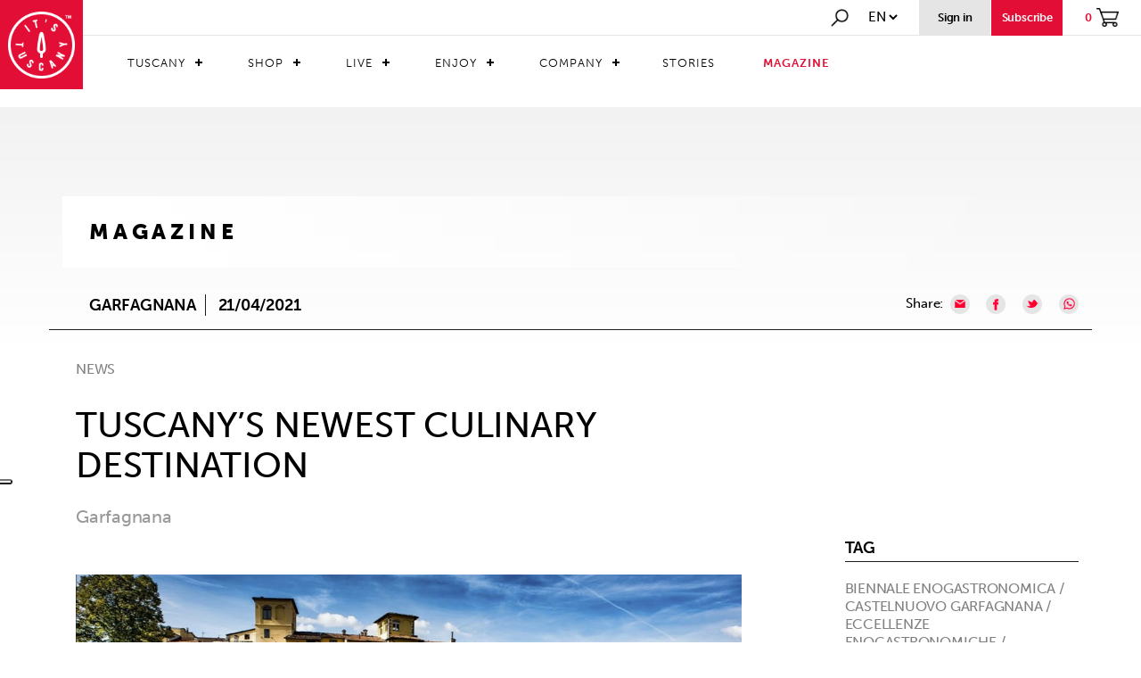

--- FILE ---
content_type: text/html; charset=utf-8
request_url: https://www.itstuscany.com/en/tuscanys-newest-culinary-destination/
body_size: 85369
content:


<!DOCTYPE html PUBLIC "-//W3C//DTD XHTML 1.0 Strict//EN" "http://www.w3.org/TR/xhtml1/DTD/xhtml1-strict.dtd">
<html xmlns="http://www.w3.org/1999/xhtml">

<head>
    <meta http-equiv="Content-Type" content="text/html; charset=utf-8" />
    
        <title>Garfagnana: Tuscan culinary destination - It's Tuscany</title>
    

    

    <meta name="description" content="On your next trip, if you are looking for a culinary destination in Tuscany, keep Garfagnana in mind. Discover its peculiarities on It's Tuscany."></meta>
    <meta name="keywords" content="Garfagnana, Tuscany, culinary tours, culinary travels, culinary destination, travels in Tuscany, tours in Tuscany"></meta>
    <meta http-equiv="content-language" content="en"></meta>

    <meta property="og:description" content="On your next trip, if you are looking for a culinary destination in Tuscany, keep Garfagnana in mind. Discover its peculiarities on It's Tuscany."></meta>
    <meta property="og:title" content="Garfagnana: Tuscan culinary destination - It's Tuscany"></meta>
    <meta property="og:url" content="https://www.itstuscany.com/en/tuscanys-newest-culinary-destination/"></meta>

    <link rel="canonical" href="https://www.itstuscany.com/en/tuscanys-newest-culinary-destination/"  />
    <link rel="amphtml" href="https://www.itstuscany.com/en/tuscanys-newest-culinary-destination/amp/"  />

    <link rel='alternate' href='https://www.itstuscany.com/de/das-neue-kulinarische-reiseziel-der-toskanischen/' hreflang='de'  /><link rel='alternate' href='https://www.itstuscany.com/es/el-nuevo-destino-culinario-toscano/' hreflang='es'  /><link rel='alternate' href='https://www.itstuscany.com/fr/la-nouvelle-destination-culinaire-toscane-/' hreflang='fr'  /><link rel='alternate' href='https://www.itstuscany.com/it/la-nuova-destinazione-culinaria-toscana/' hreflang='it'  />


    
    
        <meta property='og:image' content='https://www.itstuscany.com/public/800_cff2cd96-e8da-4acf-9a64-19c57a7f27dc.jpg' />
    
    <meta property="og:image:type" content="image/jpeg" /></meta>
    <meta property="og:image:width" content="1200" /></meta>
    <meta property="og:image:height" content="800" /></meta>

    <meta name="generator" content="" />
    <meta name="author" content="Sesamo" />
    <meta name="application-name" content="" />

    
<!--Viewport-->
<meta name="viewport" content="width=device-width, initial-scale=1, minimum-scale=1.0, maximum-scale=1.0" />
<!--Favicon-->
<link rel="icon" href="/images/favicon.png" type="image/png" />

<script src="https://use.typekit.net/xno5pwe.js"></script>
<script>try { Typekit.load({ async: true }); } catch (e) { }</script>
<!-- Bootstrap -->
<link href="/css/bootstrap.css" rel="stylesheet">
<!--Style-->
<link href="/css/animate.css" rel="stylesheet">
<link href="/css/Style_itstuscany.css?v=1" rel="stylesheet">
<link href="/css/Style_itstuscany_1200.css" rel="stylesheet" type="text/css" media="screen and (max-width:1450px)">
<link href="/css/Style_itstuscany_992.css" rel="stylesheet" type="text/css" media="screen and (max-width:992px)">
<link href="/css/Style_itstuscany_767.css" rel="stylesheet" type="text/css" media="screen and (max-width:768px)">
<link href="/css/slick.css" rel="stylesheet">
<link href="/css/slick-theme.css" rel="stylesheet">
<link href="/css/flexslider.css" rel="stylesheet">
<link href="/css/CSS-Menu.css" rel="stylesheet">

<!-- jQuery (necessary for Bootstrap's JavaScript plugins) -->
<script type="text/javascript" src="/js/jquery-3.2.1.min.js"></script>

<!--Shop-->
<script type="text/javascript" src="/js/Stealth.Shop.js"></script>

<!-- Include all compiled plugins (below), or include individual files as needed -->
<script type="text/javascript" src="/js/bootstrap.js"></script>
<script type="text/javascript" src="/js/jquery.watermark.min.js"></script>
<script type="text/javascript" src="/js/jquery.waypoints.min.js"></script>
<script type="text/javascript" src="/js/modernizr.js"></script>

<!--google maps-->
<!--<script src="https://maps.googleapis.com/maps/api/js?key=AIzaSyBqFxeMcoN-0g-K4rUjSnuXuWB8Tl2jbqo&"></script>-->
<!--PROD-->
<!--<script src="https://maps.googleapis.com/maps/api/js?key=AIzaSyCOheybmBnl9YH3TowLwDWVVlC550R38Oc&callback=" type="text/javascript"></script>-->
<script src="https://maps.googleapis.com/maps/api/js?key=AIzaSyDR8NlwkIljZdaUSlu0-Lj-V-W6PpH4chI&callback=" type="text/javascript"></script>

<script>
    (function (i, s, o, g, r, a, m) {
        i['GoogleAnalyticsObject'] = r; i[r] = i[r] || function () {
            (i[r].q = i[r].q || []).push(arguments)
        }, i[r].l = 1 * new Date(); a = s.createElement(o),
            m = s.getElementsByTagName(o)[0]; a.async = 1; a.src = g; m.parentNode.insertBefore(a, m)
    })(window, document, 'script', 'https://www.google-analytics.com/analytics.js', 'ga');

    ga('create', 'UA-99938972-2', 'auto');
    ga('require', 'ec');
    ga('set', 'currencyCode', 'EUR');

</script>
<!-- Facebook Pixel Code -->
<script>
    !function(f,b,e,v,n,t,s)
    {if(f.fbq)return;n=f.fbq=function(){n.callMethod?
        n.callMethod.apply(n,arguments):n.queue.push(arguments)};
        if(!f._fbq)f._fbq=n;n.push=n;n.loaded=!0;n.version='2.0';
        n.queue=[];t=b.createElement(e);t.async=!0;
        t.src=v;s=b.getElementsByTagName(e)[0];
        s.parentNode.insertBefore(t,s)}(window, document,'script',
        'https://connect.facebook.net/en_US/fbevents.js');
    fbq('init', '281059726202401');
    fbq('track', 'PageView');
</script>
<noscript><img height="1" width="1" style="display:none"
               src="https://www.facebook.com/tr?id=281059726202401&ev=PageView&noscript=1"
/></noscript>
<!-- End Facebook Pixel Code -->
<!-- Hotjar Tracking Code for www.itstuscany.com -->
<script>
    (function (h, o, t, j, a, r) {
        h.hj = h.hj || function () { (h.hj.q = h.hj.q || []).push(arguments) };
        h._hjSettings = { hjid: 758836, hjsv: 6 };
        a = o.getElementsByTagName('head')[0];
        r = o.createElement('script'); r.async = 1;
        r.src = t + h._hjSettings.hjid + j + h._hjSettings.hjsv;
        a.appendChild(r);
    })(window, document, 'https://static.hotjar.com/c/hotjar-', '.js?sv=');
</script>

<!-- Global site tag (gtag.js) - AdWords: 842051580 -->
<script async src="https://www.googletagmanager.com/gtag/js?id=AW-842051580"></script>
<script>
    window.dataLayer = window.dataLayer || [];
    function gtag() { dataLayer.push(arguments); }
    gtag('js', new Date());

    gtag('config', 'AW-842051580');
</script>

<!-- Google Tag Manager -->
<script>(function(w,d,s,l,i){w[l]=w[l]||[];w[l].push({'gtm.start':
        new Date().getTime(),event:'gtm.js'});var f=d.getElementsByTagName(s)[0],
    j=d.createElement(s),dl=l!='dataLayer'?'&l='+l:'';j.async=true;j.src=
    'https://www.googletagmanager.com/gtm.js?id='+i+dl;f.parentNode.insertBefore(j,f);
})(window,document,'script','dataLayer','GTM-M5WW654');</script>
<!-- End Google Tag Manager -->


<!-- Yandex.Metrika counter -->
<script type="text/javascript">
    (function (d, w, c) {
        (w[c] = w[c] || []).push(function () {
            try {
                w.yaCounter51040589 = new Ya.Metrika2({
                    id: 51040589,
                    clickmap: true,
                    trackLinks: true,
                    accurateTrackBounce: true,
                    webvisor: true
                });
            } catch (e) { }
        });

        var n = d.getElementsByTagName("script")[0],
            s = d.createElement("script"),
            f = function () { n.parentNode.insertBefore(s, n); };
        s.type = "text/javascript";
        s.async = true;
        s.src = "https://mc.yandex.ru/metrika/tag.js";

        if (w.opera == "[object Opera]") {
            d.addEventListener("DOMContentLoaded", f, false);
        } else { f(); }
    })(document, window, "yandex_metrika_callbacks2");
</script>
<noscript><div><img src="https://mc.yandex.ru/watch/51040589" style="position:absolute; left:-9999px;" alt="" /></div></noscript>
<!-- /Yandex.Metrika counter -->

<script type="text/javascript">_linkedin_partner_id = "95952"; window._linkedin_data_partner_ids = window._linkedin_data_partner_ids || []; window._linkedin_data_partner_ids.push(_linkedin_partner_id);</script>
<script type="text/javascript">(function () { var s = document.getElementsByTagName("script")[0]; var b = document.createElement("script"); b.type = "text/javascript"; b.async = true; b.src = "https://snap.licdn.com/li.lms-analytics/insight.min.js"; s.parentNode.insertBefore(b, s); })();</script> <noscript> <img height="1" width="1" style="display:none;" alt="" src="https://dc.ads.linkedin.com/collect/?pid=95952&fmt=gif" /> </noscript>

<!-- TrustBox script -->
<script type="text/javascript" src="//widget.trustpilot.com/bootstrap/v5/tp.widget.bootstrap.min.js" async></script> 
<!-- End TrustBox script -->

<meta name="facebook-domain-verification" content="412bsywm2zvnv8lqt7ma2yqap1hooi" />

    <link rel="stylesheet" href="/standard/stadardStyle.css" />

    <link href="/standard/jquery.bxslider.css" rel="stylesheet" />
    <!-- bxSlider Javascript file -->
    <script src="/standard/jquery.bxslider.min.js"></script>
</head>
<body>

<!-- Google Tag Manager (noscript) -->
<noscript><iframe src="https://www.googletagmanager.com/ns.html?id=GTM-M5WW654"
                  height="0" width="0" style="display:none;visibility:hidden"></iframe></noscript>
<!-- End Google Tag Manager (noscript) -->

    

<script type="text/javascript">
var _iub = _iub || [];
_iub.csConfiguration = {"askConsentAtCookiePolicyUpdate":true,"cookiePolicyInOtherWindow":true,"countryDetection":true,"enableFadp":true,"enableLgpd":true,"enableUspr":true,"floatingPreferencesButtonDisplay":"anchored-center-left","lgpdAppliesGlobally":false,"perPurposeConsent":true,"purposes":"1,2,3,4,5","siteId":2468284,"whitelabel":false,"cookiePolicyId":45649482,"lang":"en", "banner":{ "acceptButtonCaptionColor":"white","acceptButtonColor":"#E20E35","acceptButtonDisplay":true,"backgroundColor":"white","brandBackgroundColor":"#E20E35","brandTextColor":"black","closeButtonRejects":true,"customizeButtonCaptionColor":"#FEFDFD","customizeButtonColor":"#E20E35","customizeButtonDisplay":true,"explicitWithdrawal":true,"listPurposes":true,"logo":"https://www.itstuscany.com/images/logo_its_tuscany@1x.png","position":"float-top-center","rejectButtonCaptionColor":"white","rejectButtonColor":"#010101","rejectButtonDisplay":true,"showPurposesToggles":true,"textColor":"black" }};
</script>
<script type="text/javascript" src="https://cs.iubenda.com/autoblocking/2468284.js"></script>
<script type="text/javascript" src="//cdn.iubenda.com/cs/gpp/stub.js"></script>
<script type="text/javascript" src="//cdn.iubenda.com/cs/iubenda_cs.js" charset="UTF-8" async></script>

<script type="text/javascript" src="//cdn.iubenda.com/cs/iubenda_cs.js" charset="UTF-8" async=""></script>

    

<link rel="stylesheet" href="/standard/standardEshop.css" />
<script type="text/javascript" src="/js/slick.js"></script>
<script src="https://code.jquery.com/ui/1.12.1/jquery-ui.js"></script>

<header class="screen newmenu" id="main_header">

    <div class="logo">
        <a href="/"><img src="/images/logo_its_tuscany@1x.png" srcset="/images/logo_its_tuscany@1x.png 1x, /images/logo_its_tuscany@2x.png 2x" alt="its tuscany" title="its tuscany" /></a>
    </div>

    <div class="container-menu">

        <div class="menu-opsion">
            <div class="search" onclick="ToggleSearch();">
                <a href="#"><img src="/images/search@1x.png" srcset="/images/search@1x.png 1x, /images/search@2x.png 2x" alt="search" title="search" /></a>
            </div>
            <div class="select-linguage">
                <select class="linguage">
                    <option value='/stealth/language.aspx?l=en&fromurl=/en/tuscanys-newest-culinary-destination//en/'>en</option><option value='/stealth/language.aspx?l=de&fromurl=/en/tuscanys-newest-culinary-destination/'>de</option><option value='/stealth/language.aspx?l=es&fromurl=/en/tuscanys-newest-culinary-destination/'>es</option><option value='/stealth/language.aspx?l=fr&fromurl=/en/tuscanys-newest-culinary-destination/'>fr</option><option value='/stealth/language.aspx?l=it&fromurl=/en/tuscanys-newest-culinary-destination/'>it</option>
                </select>
                <script>
                    $(".linguage").change(function () {
                        window.location.href = $(this).val();
                    });
                </script>
            </div>

            
            
                <a href="/index/F/shop_myarea_private">
                    <div class="access">
                        <div class="lower14-bold">Sign in</div>
                    </div>    
                </a>
            

            
                <a href="#" onclick="javascript: OpenRegistration();">
                    <div class="iscriviti">
                        <div class="lower14-bold">Subscribe</div>
                    </div>
                </a>
            
            <a href="/index/F/shop_cart">
                <div class="shopping">
                    <div class="lower14-bold" id="productsCount">0</div>
                    <img src="/images/carrello@1x.png" srcset="/images/carrello@1x.png 1x, /images/carrello@2x.png 2x" alt="carrello" title="carrello" />
                </div>
            </a>
        </div>



        <nav class="menu upper14" id="cssmenu">
            <ul class="menu_level0_container">
	<li class="menu_level0  menu_level0_hasChildren" id="mm_tuscany_listElement"><a href="/en/the-territory/" class="menu_level0_link menu_level0_link_hasChildren " id="mm_tuscany">Tuscany</a><ul class="menu_level1_container " id="mm_tuscany_sub">
	<li class="menu_level1 " id="mm_tuscany_territory_listElement"><a href="/en/the-territory/" class="menu_level1_link  " id="mm_tuscany_territory">TERRITORY</a></li>
	<li class="menu_level1 " id="mm_tuscany_traditions_listElement"><a href="/en/tuscan-traditions/" class="menu_level1_link  " id="mm_tuscany_traditions">TRADITIONS</a></li>
	<li class="menu_level1 last1 " id="mm_tuscany_tipycality_listElement"><a href="/en/typicals/" class="menu_level1_link  " id="mm_tuscany_tipycality">TYPICALITY</a></li>
</ul>
</li>
	<li class="menu_level0  menu_level0_hasChildren" id="mm_shop_listElement"><a href="#" class="menu_level0_link menu_level0_link_hasChildren " id="mm_shop">Shop</a><ul class="menu_level1_container " id="mm_shop_sub">
	<li class="menu_level1  menu_level1_hasChildren" id="mm_shop-products_listElement"><a href="#" class="menu_level1_link menu_level1_link_hasChildren " id="mm_shop-products">Products</a><ul class="menu_level2_container " id="mm_shop-products_sub">
	<li class="menu_level2  menu_level2_hasChildren" id="mm_shop_product_food_listElement"><a href="#" class="menu_level2_link menu_level2_link_hasChildren " id="mm_shop_product_food">Food</a><ul class="menu_level3_container " id="mm_shop_product_food_sub">
	<li class="menu_level3 " id="mm_shop-products_food_alcol_listElement"><a href="/en/alcohol/" class="menu_level3_link  " id="mm_shop-products_food_alcol">ALCOHOL</a></li>
	<li class="menu_level3 " id="mm_shop-products_food_birre_listElement"><a href="/en/beers-nn/" class="menu_level3_link  " id="mm_shop-products_food_birre">BEERS</a></li>
	<li class="menu_level3 " id="mm_shop-products_food_caffe_listElement"><a href="/en/coffee-tea-infusions/" class="menu_level3_link  " id="mm_shop-products_food_caffe">COFFEE, TEA, INFUSIONS</a></li>
	<li class="menu_level3 " id="mm_shop-products_food_salumi_listElement"><a href="/en/cold-cuts/" class="menu_level3_link  " id="mm_shop-products_food_salumi">MEATS AND SAUSAGES</a></li>
	<li class="menu_level3 " id="mm_shop-products_food_cereali_listElement"><a href="/en/cereals-and-legumes/" class="menu_level3_link  " id="mm_shop-products_food_cereali">CEREALS AND LEGUMES</a></li>
	<li class="menu_level3 " id="mm_shop-products_food_condimenti_listElement"><a href="/en/condiments/" class="menu_level3_link  " id="mm_shop-products_food_condimenti">AROMAS AND CONDIMENTS</a></li>
	<li class="menu_level3 " id="mm_shop-products_food_conserve_listElement"><a href="/en/canned-ready-meals/" class="menu_level3_link  " id="mm_shop-products_food_conserve">CANNED READY MEALS</a></li>
	<li class="menu_level3 " id="mm_shop-products_food_dolci_listElement"><a href="/en/sweets-n/" class="menu_level3_link  " id="mm_shop-products_food_dolci">SWEETS</a></li>
	<li class="menu_level3 " id="mm_shop-products_food_farine_listElement"><a href="/en/flour/" class="menu_level3_link  " id="mm_shop-products_food_farine">FLOUR</a></li>
	<li class="menu_level3 " id="mm_shop-products_food_formaggi_listElement"><a href="/en/cheese-n/" class="menu_level3_link  " id="mm_shop-products_food_formaggi">CHEESE</a></li>
	<li class="menu_level3 " id="mm_shop-products_food_marmellate_listElement"><a href="/en/jams-and-jellies/" class="menu_level3_link  " id="mm_shop-products_food_marmellate">JAMS AND JELLIES</a></li>
	<li class="menu_level3 " id="mm_shop-products_food_olio_listElement"><a href="/en/oil/" class="menu_level3_link  " id="mm_shop-products_food_olio">OIL</a></li>
	<li class="menu_level3 " id="mm_shop-products_food_pasta_listElement"><a href="/en/pasta/" class="menu_level3_link  " id="mm_shop-products_food_pasta">PASTA</a></li>
	<li class="menu_level3 " id="mm_shop-products_food_sughi_listElement"><a href="/en/sauces-and-pesto/" class="menu_level3_link  " id="mm_shop-products_food_sughi">SAUCES AND PESTO</a></li>
	<li class="menu_level3 last3 " id="mm_shop-products_food_vino_listElement"><a href="/en/wine-n/" class="menu_level3_link  " id="mm_shop-products_food_vino">WINE</a></li>
</ul>
</li>
	<li class="menu_level2  menu_level2_hasChildren" id="mm_shop_product_artigianato_listElement"><a href="#" class="menu_level2_link menu_level2_link_hasChildren " id="mm_shop_product_artigianato">Handicfraft</a><ul class="menu_level3_container " id="mm_shop_product_artigianato_sub">
	<li class="menu_level3 " id="mm_shop-products_artigianato_Fashion_listElement"><a href="/en/clothing/" class="menu_level3_link  " id="mm_shop-products_artigianato_Fashion">Fashion Clothes and Accessories</a></li>
	<li class="menu_level3 " id="mm_shop-products_artigianato_accessories_listElement"><a href="/en/accessories/" class="menu_level3_link  " id="mm_shop-products_artigianato_accessories">FASHION LEATHER GOODS ACCESSORIES</a></li>
	<li class="menu_level3 " id="mm_shop-products_artigianato_shoes_listElement"><a href="/en/shoes/" class="menu_level3_link  " id="mm_shop-products_artigianato_shoes">FASHION HANDMADE SHOES</a></li>
	<li class="menu_level3 " id="mm_shop-products_artigianato_home_listElement"><a href="/en/home/" class="menu_level3_link  " id="mm_shop-products_artigianato_home">FASHION TEXTILE FOR THE HOME</a></li>
	<li class="menu_level3 " id="mm_shop-products_artigianato_casaart_listElement"><a href="/en/household-items/" class="menu_level3_link  " id="mm_shop-products_artigianato_casaart">HOUSEHOLD ITEMS</a></li>
	<li class="menu_level3 " id="mm_shop-products_artigianato_cosmetici_listElement"><a href="/en/cosmetics-and-perfumes/" class="menu_level3_link  " id="mm_shop-products_artigianato_cosmetici">NATURAL PRODUCTS FOR BEAUTY</a></li>
	<li class="menu_level3 " id="mm_shop-products_artigianato_arredamento_listElement"><a href="/en/furnishing/" class="menu_level3_link  " id="mm_shop-products_artigianato_arredamento">FURNITURE COMPLEMENTS</a></li>
	<li class="menu_level3 last3 " id="mm_shop-products_artigianato_vasi_listElement"><a href="/en/vases-and-pottery/" class="menu_level3_link  " id="mm_shop-products_artigianato_vasi">ART AND JEWELS</a></li>
</ul>
</li>
	<li class="menu_level2 last2 " id="mm_shop-products_food_boxregalo_listElement"><a href="/en/gift-box/" class="menu_level2_link  " id="mm_shop-products_food_boxregalo">Gift Ideas</a></li>
</ul>
</li>
	<li class="menu_level1  menu_level1_hasChildren" id="mm_shop_store_listElement"><a href="#" class="menu_level1_link menu_level1_link_hasChildren " id="mm_shop_store">Store</a><ul class="menu_level2_container " id="mm_shop_store_sub">
	<li class="menu_level2 " id="mm_shop_store_food_listElement"><a href="/en/food-nn/" class="menu_level2_link  " id="mm_shop_store_food">Food</a></li>
	<li class="menu_level2 last2 " id="mm_shop_store_artigianato_listElement"><a href="/en/crafts/" class="menu_level2_link  " id="mm_shop_store_artigianato">Handicraft</a></li>
</ul>
</li>
	<li class="menu_level1 last1 " id="mm_shop_discovershop_listElement"><a href="/en/products/" class="menu_level1_link  " id="mm_shop_discovershop">Discover the shop</a></li>
</ul>
</li>
	<li class="menu_level0  menu_level0_hasChildren" id="mm_live_listElement"><a href="#" class="menu_level0_link menu_level0_link_hasChildren " id="mm_live">Live</a><ul class="menu_level1_container " id="mm_live_sub">
	<li class="menu_level1 " id="mm_live-ospitality_listElement"><a href="/en/booking/" class="menu_level1_link  " id="mm_live-ospitality">Hospitality</a></li>
	<li class="menu_level1 " id="mm_live_restaurants_listElement"><a href="/en/restaurants/" class="menu_level1_link  " id="mm_live_restaurants">Restaurants</a></li>
	<li class="menu_level1 " id="mm_estate_listElement"><a href="/en/real-estate-agencies/" class="menu_level1_link  " id="mm_estate">Real Estate Agencies</a></li>
	<li class="menu_level1 last1 " id="mm_live_dicoverlive_listElement"><a href="/en/live/" class="menu_level1_link  " id="mm_live_dicoverlive">Discover live</a></li>
</ul>
</li>
	<li class="menu_level0  menu_level0_hasChildren" id="mm_enjoy_listElement"><a href="#" class="menu_level0_link menu_level0_link_hasChildren " id="mm_enjoy">Enjoy</a><ul class="menu_level1_container " id="mm_enjoy_sub">
	<li class="menu_level1 " id="mm_operators_listElement"><a href="/en/operators/" class="menu_level1_link  " id="mm_operators">Operators</a></li>
	<li class="menu_level1 " id="mm_experiences_listElement"><a href="/en/experiences/" class="menu_level1_link  " id="mm_experiences">Experiences</a></li>
	<li class="menu_level1 last1 " id="mm_multiexperiences_listElement"><a href="/en/multiexperiences/" class="menu_level1_link  " id="mm_multiexperiences">Multiexperiences</a></li>
</ul>
</li>
	<li class="menu_level0  menu_level0_hasChildren" id="mm_company_listElement"><a href="#" class="menu_level0_link menu_level0_link_hasChildren " id="mm_company">Company</a><ul class="menu_level1_container " id="mm_company_sub">
	<li class="menu_level1  menu_level1_hasChildren" id="mm_aziende_listElement"><a href="/en/premium-company/" class="menu_level1_link menu_level1_link_hasChildren " id="mm_aziende">Companies</a><ul class="menu_level2_container " id="mm_aziende_sub">
	<li class="menu_level2 " id="art_company_listElement"><a href="/index/M/premiumcompany_categories/C/5" class="menu_level2_link  " id="art_company">Art and Crafts</a></li>
	<li class="menu_level2 " id="complementi_company_listElement"><a href="/en/furnishing-n/" class="menu_level2_link  " id="complementi_company">Furnishing</a></li>
	<li class="menu_level2 " id="cosmetici_company_listElement"><a href="/index/M/premiumcompany_categories/C/6" class="menu_level2_link  " id="cosmetici_company">Cosmetics and perfumes</a></li>
	<li class="menu_level2 " id="food_company_listElement"><a href="/en/food--beverage/" class="menu_level2_link  " id="food_company">Food & Beverage</a></li>
	<li class="menu_level2 " id="innovazione_company_listElement"><a href="/en/innovation-and-technology/" class="menu_level2_link  " id="innovazione_company">Innovation and technology</a></li>
	<li class="menu_level2 " id="turismo_company_listElement"><a href="/index/M/premiumcompany_categories/C/4" class="menu_level2_link  " id="turismo_company">Tourist services</a></li>
	<li class="menu_level2 " id="studi_company_listElement"><a href="/index/M/premiumcompany_categories/C/3" class="menu_level2_link  " id="studi_company">Professional studies</a></li>
	<li class="menu_level2 " id="vasi_company_listElement"><a href="/index/M/premiumcompany_categories/C/2" class="menu_level2_link  " id="vasi_company">Vases and pottery</a></li>
	<li class="menu_level2 " id="fiori_company_listElement"><a href="/en/plants-and-flowers-nn/" class="menu_level2_link  " id="fiori_company">Plants and flowers</a></li>
	<li class="menu_level2 last2 " id="faidate_company_listElement"><a href="/en/diy/" class="menu_level2_link  " id="faidate_company">Do-it-yourself</a></li>
</ul>
</li>
	<li class="menu_level1 " id="mm_associazioni_listElement"><a href="/en/associations/" class="menu_level1_link  " id="mm_associazioni">Associations</a></li>
	<li class="menu_level1 last1 " id="mm_company_discoverscompany_listElement"><a href="/en/homepage-company/" class="menu_level1_link  " id="mm_company_discoverscompany">Discover Company</a></li>
</ul>
</li>
	<li class="menu_level0 " id="mm_stories_listElement"><a href="/en/stories/" class="menu_level0_link  " id="mm_stories">Stories</a></li>
	<li class="menu_level0 last0 " id="mm_magazine_listElement"><a href="/en/magazine/" class="menu_level0_link  " id="mm_magazine">Magazine</a></li>
</ul>

        </nav>
    </div>

    
</header>


<div class="menu-search" id="main_search">
    <div class="container-search">
        <button class="button_close" onclick="ToggleSearch();">
            <img src="/images/closedblack_x1.png" srcset="/images/closedblack_x1.png 1x, /images/closedblack_x2.png 2x" alt="close" title="closed" />
        </button>
        <img src="/images/search@1x.png" srcset="/images/search@1x.png 1x, /images/search@2x.png 2x" alt="search" title="search" />
        <input type="text" name="search" id="searchInput" placeholder="Cerca in It's Tuscany.." onkeyup="cercaContenuto(this.value, true);">
    </div>
    <div class="screen box-search">
        <div class="container">
            <div class="row">
                <div class="col-md-10 col-md-offset-1" id="search_results"></div>
                <div class="search-load-more" style="display: none;">
                    <div id="load_more" class="stealth-form-submit upper-14" onclick="javascript: loadMoreItems();">Load more</div>
                </div>
            </div>
        </div>
    </div>
</div>




<!-- Registration -->
<div class="cart_login registration-panel" id="registration_panel">

    <div class="screen registration-container">

                <div class="box-registration">
                    <img class="img-close" src="/images/close_popup@2x.png" srcset="/images/close_popup@1x.png 1x, /images/close_popup@2x.png 2x" alt="Register" title="Register" />

                    <div class="registration-header">
                        <div>
                            <img class="img-logo" src="/images/logo_rosso@1x.png" srcset="/images/logo_rosso@1x.png 1x, /images/logo_rosso@2x.png 2x" alt="Logo It's Tuscany" title="Logo It's Tuscany" />
                        </div>

                        <div class="lower28 registration-header-text">
                            <b>sign in</b>&nbsp;for free to It's Tuscany, discover the beautiful territories of Tuscany, its products and its typical
                        </div>

                        <div>
                            <div class="social-btns">
                                <button type="button" class="btn-fb upper-12" id="buttonFbRegistration"><img src="/images/facebook-icon.png"></img>Subscribe via FACEBOOK</button>
                                <button type="button" class="btn-gp upper-12" id="buttonGRegistration"><img src="/images/google-icon.png"></img>Subscribe via GOOGLE</button>
                            </div>
                        </div>

                    </div>

                    <div class="shop-registration">
                        <!--<@catchshopuserregistration redirectaddress="/index/F/shop_registration_success"></@catchshopuserregistration>-->

                        <form name="shop_user_registration" method="post" id="shop_user_registration">
                            <input type="hidden" name="shop_user_registration_mode" id="shop_user_registration_mode" value="registering"></input>

                            <div class="stealth-form-section">
                                <div class="stealth-form-fieldrow inline-50 upper-12">
                                    <div class="stealth-form-fieldlabel"><label for="User_Shop_Name"><span>* </span>Name</label></div>
                                    <div class="stealth-form-fieldbox"><input type="text" name="User_Shop_Name" id="User_Shop_Name" required="required" /></div>
                                </div>
                                <div class="stealth-form-fieldrow inline-50 upper-12">
                                    <div class="stealth-form-fieldlabel"><label for="User_Shop_Surname"><span>* </span>Surname</label></div>
                                    <div class="stealth-form-fieldbox"><input type="text" name="User_Shop_Surname" id="User_Shop_Surname" required="required" /></div>
                                </div>
                                <div class="stealth-form-fieldrow upper-12">
                                    <div class="stealth-form-fieldlabel"><label for="User_Shop_Email"><span>* </span>Email</label></div>
                                    <div class="stealth-form-fieldbox"><input type="text" name="User_Shop_Email" id="User_Shop_Email" required="required" /></div>
                                </div>
                                <div class="stealth-form-fieldrow inline-50 upper-12">
                                    <div class="stealth-form-fieldlabel"><label for="User_Shop_Pwd"><span>* </span>Password</label></div>
                                    <div class="stealth-form-fieldbox"><input type="password" id="User_Shop_Pwd" name="User_Shop_Pwd" required="required" class="stealth-form-field" /></div>
                                </div>
                                <div class="stealth-form-fieldrow inline-50 upper-12">
                                    <div class="stealth-form-fieldlabel"><label for="User_Shop_RepeatPwd"><span>* </span>Repeat password</label></div>
                                    <div class="stealth-form-fieldbox"><input type="password" id="User_Shop_RepeatPwd" name="User_Shop_RepeatPwd" required="required" class="stealth-form-field" /></div>
                                </div>
                                <div class="stealth-form-fieldrow upper-12">
                                    <div class="stealth-form-fieldlabel"><label for="User_Shop_usertype"><span>* </span>Type</label></div>
                                    <div class="stealth-form-fieldbox">
                                        

<div class="registration-radio">
    <input type="radio" value="0" name="User_Shop_usertype" id="User_Shop_usertype_Private" required="required">
        
        
        
        Private entity
    </input>
</div>

<div class="registration-radio">
    <input type="radio" value="1" name="User_Shop_usertype" id="User_Shop_usertype_Business" required="required">
        
        
        
        Company
    </input>
</div>
                                    </div>
                                </div>

                                <div class="stealth-form-fieldrow upper-12 registration-newsletter">
                                    <div class="stealth-form-fieldbox"><input type="checkbox" value="0" name="User_Shop_Newslettersubscribe" id="User_Shop_Newslettersubscribe" />&nbsp;<i>Subscribe to the newsletter to receive offers on products and news from the territories</i></div>
                                </div>

                                <div class="stealth-form-fieldrow upper-12 registration-user-data">
                                    By submitting this form you agree to the processing of the personal data above, for the function of the requested service, the data will be protected according to the Decree n 196 of 30 June 2003 Legislative Decree No. 196 of 30/06/2003
                                </div>

                                <div class="stealth-form-fieldrow upper-12 registration-licence">
                                    <div class="stealth-form-fieldbox">
                                        <input type="checkbox" value="0" name="User_Shop_Licenseaccepted" id="User_Shop_Licenseaccepted" onchange="setChecked('User_Shop_Licenseaccepted');" required="required" />&nbsp;<span>* </span>By ticking the box you agree to&nbsp;
                                        <a href="/en/general-terms-and-conditions-of-use-and-sale/" target="_blank">
                                            
                                            Terms and coditions
                                        </a>
                                        &nbsp;of It's Tuscany
                                    </div>
                                </div>


                                <script>
                                    function setChecked(id) {
                                        var valore = $("#" + id).val();
                                        if ($("#" + id).is(':checked')) {
                                            $("#" + id).val(1);
                                        } else {
                                            $("#" + id).val(0);
                                        }
                                    }
                                </script>

                            </div>

                            <div class="stealth-form-fieldrow margin_bt_small registration-subscribe">
                                <input type="submit" class="stealth-form-submit upper-14" id="shop_user_registration_submit" value="Registration">
                                    
                                </input>
                            </div>

                            <div id="loading"><p><img src='/images/loading.gif'></p></div>
                        </form>

                        <form id="subnewsletter">
                            <div class="inscription">
                                <input type="hidden" name="email" id="subnewsletter_email" />
                                <input type="hidden" name="name" value="Utente da registrazione Portale"></input>
                                <input type="hidden" name="consent" value="1" id="subnewsletter_consent"></input>
                                <input type="hidden" name="mailinglists" value="1"></input>
                            </div>
                        </form>

                        <script>
                            var newsletterInscription = false;

                            $("#shop_user_registration_submit").click(function () {
                                //setto la mail ugale a quella del form iscrizione
                                //subscribeNewsletter();
                            });

                            function subscribeNewsletter() {
                                $("#subnewsletter_email").val($("#User_Shop_Email").val());
                                if ($('#subnewsletter_consent').val() > 0 && $("#User_Shop_Newslettersubscribe").is(':checked')) {
                                    var data = $("#subnewsletter").serialize();
                                    $.post("/stealth/nwSubscribe.aspx", data, function (msg) {
                                        if (msg == "registered") {
                                            return;
                                        } else {
                                            alert("Errore durante la registrazione, controllare i campi selezionati.");
                                        }
                                    });
                                } else {
                                    return;
                                }
                            }
                        </script>


                        <div class="stealth-form-fieldrow margin_bt_small">
                            <p style="color: red" id="checkoutregistration">
                                <!--<@case casesource="session" casevalue="Shop_Registration_Status">
                                    <@valueequals value="invalidphone"><@getterm term="myarea-profile-invalidphone" library="site" from="site"></@getterm></@valueequals>
                                    <@valueequals value="unregisteremail"><@getterm term="myarea-profile-unregisteremail" library="site" from="site"></@getterm></@valueequals>
                                    <@valueequals value="formfillederror"><@getterm term="myarea-profile-formfillederror" library="site" from="site"></@getterm></@valueequals>
                                    <@valueequals value="genericerrorinsave"><@getterm term="myarea-profile-genericerrorinsave" library="site" from="site"></@getterm></@valueequals>
                                    <@valueequals value="passwordnotmatch"><@getterm term="myarea-profile-passwordnotmatch" library="site" from="site"></@getterm></@valueequals>
                                    <@valueequals value="invalidemail"><@getterm term="myarea-profile-invalidemail" library="site" from="site"></@getterm></@valueequals>
                                    <@valueequals value="userduplicated"><@getterm term="myarea-profile-userduplicate" library="site" from="site"></@getterm></@valueequals>
                                    <@valueequals value="error"><@getterm term="myarea-profile-status_error" library="site" from="site"></@getterm></@valueequals>
                                    <@valueequals value="formnotfilled"><@getterm term="myarea-profile-formfillederror" library="site" from="site"></@getterm></@valueequals>
                                </@case>-->
                            </p>
                        </div>
                    </div>

                </div>

        <script>

            $("#loading").hide();

            $(".img-close").on('click', function (e) {
                //if ($(window).width() > 550) {
                $("body").removeClass("fixed-body");
                //}

                $('.cart_login').hide();
                $('.registration-container').hide();
            });

            $("#shop_user_registration").submit(function (e) {
                $("#loading").show();

                e.preventDefault();
                RegistrationShop(function (data) {
                    if (data.d != "") {
                        e.preventDefault();
                        $("#checkoutregistration").html(data.d + "!");
                        $("#checkoutregistration").show();
                        return false;
                    } else {
                        $("#checkoutregistration").hide();

                        window.location.href = "/index/F/shop_registration_success";

                        return true;
                    }
                }, $("#shop_user_registration").serializeArray());

                subscribeNewsletter();

                $("#loading").hide();
            });

            function OpenRegistration() {
                $('#registration_panel').show();
                $('.registration-container').show();

                //if ($(window).width() > 550) {
                $("body").addClass("fixed-body");
                //}
            }
        </script>
    </div>
</div>

<script>
var searchLabel = "Search in It's Tuscany...";
</script>

<script>

    $(window).scroll(function () {
        if ($(window).width() > 1450) {
            if ($(window).scrollTop() > 1) {
                $('#main_header').addClass("fixed big");
            } else {
                $('#main_header').removeClass("fixed");
            }
        }

        //$('#main_header').removeClass("big");
        //clearTimeout($.data(this, 'scrollTimer'));
        //$.data(this, 'scrollTimer', setTimeout(function () {
        //    // do something
        //    console.log("Haven't scrolled in 250ms!");
        //    $('#main_header').addClass("big");
        //}, 500));
    });

    function ToggleSearch() {
        if ($("#main_search").hasClass("menu_visible")) {
            $("#main_search").removeClass("menu_visible");

            if ($(window).width() < 767) {
                $("body").removeClass("fixed-body");
            }

        } else {
            $("#main_search").addClass("menu_visible");

            if ($(window).width() < 767) {
                $("body").addClass("fixed-body");
            }
        }
    }

    $("#searchInput").attr("placeholder", searchLabel);

    var filterText = '';
    var watermarkText = 'Search...';
    var cercaXMLHTTP = new XMLHttpRequest();

    var counter = 0;

    var minlength = 3;
    function cercaContenuto(filtroTesto, firstSearch) {
        if (firstSearch == true) {
            counter = 0;
            $(".search-load-more").hide();
            document.getElementById("search_results").innerHTML = "";
        }

        //se ho almeno 3 caratteri
        if (filtroTesto.length >= minlength) {
            filterText = filtroTesto;
            if (cercaXMLHTTP != null) { cercaXMLHTTP.abort(); }
            cercaXMLHTTP.open("GET", "/inc/service_ricerca.aspx?str=" + encodeURIComponent(filterText) + "&pag=" + counter, true);
            cercaXMLHTTP.send();
        }
    }

    function loadMoreItems() {
        counter = counter + 1;
        cercaContenuto(filterText, false);
    };

    cercaXMLHTTP.onreadystatechange = function () {
        if (cercaXMLHTTP.readyState == 4 && cercaXMLHTTP.status == 200) {
            document.getElementById("search_results").innerHTML += cercaXMLHTTP.responseText;

            if (cercaXMLHTTP.responseText.length > 0)
                $(".search-load-more").show();
            else
                $(".search-load-more").hide();
        }
    };

    var currentCartTotalAmount = 0;
    var currentCartTotalQuantity = 0;
    var addedToCartPageFunc;
    cartUpdatedCallback = function () {
        var productsCount = 0;
        if (currentCart.Products) {
            for (var i = 0; i < currentCart.Products.length; i++) {
                productsCount += currentCart.Products[i].Quantity;
                currentCartTotalAmount += (currentCart.Products[i].ProductUnitPrice * currentCart.Products[i].Quantity);
            }
        }
        $('#productsCount').html(productsCount);
        currentCartTotalQuantity = productsCount;
        if (typeof addedToCartPageFunc === 'function') {
            addedToCartPageFunc();
        }  
    }

    $(document).ready(function () {
        triggerCartUpdate();
    });

    (function ($) {

        $.fn.menumaker = function (options) {

            var cssmenu = $(this), settings = $.extend({
                title: "Menu",
                format: "dropdown",
                sticky: false
            }, options);

            return this.each(function () {
                cssmenu.prepend('<div id="menu-button">' + settings.title + '</div>');
                $(this).find("#menu-button").on('click', function () {
                    $(this).toggleClass('menu-opened');
                    var mainmenu = $(this).next('ul');
                    if (mainmenu.hasClass('open')) {
                        mainmenu.hide().removeClass('open');
                    }
                    else {
                        mainmenu.show().addClass('open');
                        if (settings.format === "dropdown") {
                            mainmenu.find('ul').show();
                        }
                    }
                });

                cssmenu.find('li ul').parent().addClass('has-sub');

                multiTg = function () {
                    cssmenu.find(".has-sub").prepend('<span class="submenu-button"></span>');
                    cssmenu.find('.submenu-button').on('click', function () {
                        $(this).toggleClass('submenu-opened');
                        if ($(this).siblings('ul').hasClass('open')) {
                            $(this).siblings('ul').removeClass('open').hide();
                        }
                        else {
                            $(this).siblings('ul').addClass('open').show();
                        }
                    });
                };

                if (settings.format === 'multitoggle') multiTg();
                else cssmenu.addClass('dropdown');

                if (settings.sticky === true) cssmenu.css('position', 'fixed');

                resizeFix = function () {
                    if ($(window).width() > 768) {
                        cssmenu.find('ul').show();
                    }

                    if ($(window).width() <= 768) {
                        cssmenu.find('ul').hide().removeClass('open');
                    }
                };
                resizeFix();

                if ($(window).width() > 769) {
                    return $(window).on('resize', resizeFix);
                }
                else {
                    return $(frame).on('resize', resizeFix);
                }

                

            });
        };
    })(jQuery);

    (function ($) {
        $(document).ready(function () {

            $("#cssmenu").menumaker({
                title: "Menu",
                format: "multitoggle"
            });

        });
    })(jQuery);
</script>

    <script>
        $("#mm_magazine").addClass("menu_level0_link_active");
    </script>

    <div itemscope=itemscope itemtype="http://schema.org/Article">
        <div class="screen" id="strd_head">
            <div class="container-fluid detail-title-border">
                <div class="row">

                    <header class="col-lg-12">
                        <div class="upper30-bold detail-title-magazine">
                            <a href="/en/magazine/">
                                
                                magazine
                            </a>
                        </div>
                    </header>

                    <div class="col-xs-12 col-md-8 detail-title-padding">
                        
                            <h3 class="strd_place">Garfagnana</h3>
                        
                        
                            <h3 class="strd_date" itemprop="datePublished">21/04/2021</h3>
                        
                        
                    </div>
                    <div class="col-xs-12 col-md-4 share">
                        Share:&nbsp;
                        <a href="mailto:?subject=Tuscany s newest culinary destination&amp;body=Tuscany s newest culinary destination - See this link: https://www.itstuscany.com/en/tuscanys-newest-culinary-destination/"><img id="img-space" src="/images/share-mail@1x.png" srcset="/images/share-mail@1x.png 1x, /images/share-mail@2x.png 2x" alt="Send via email" title="Send via email"/></a>
                        <a href="https://www.facebook.com/sharer/sharer.php?u=https://www.itstuscany.com/en/tuscanys-newest-culinary-destination/" target="_blank"><img src="/images/share-facebook@1x.png" srcset="/images/share-facebook@1x.png 1x, /images/share-facebook@2x.png 2x" alt="Share on facebook" title="Share on facebook"/></a>
                        <a href="https://twitter.com/share?text=Tuscany’s newest culinary destination" target="_blank"><img src="/images/share-twitter@1x.png" srcset="/images/share-twitter@1x.png 1x, /images/share-twitter@2x.png 2x" alt="Share on twitter" title="Share on twitter"/></a>
                        <a href="https://web.whatsapp.com/send?text=https://www.itstuscany.com/en/tuscanys-newest-culinary-destination/" data-action="share/whatsapp/share" target="_blank"><img src="/images/share-whatsapp@1x.png" srcset="/images/share-whatsapp@1x.png 1x, /images/share-whatsapp@2x.png 2x" alt="share on WhatsApp" title="share on WhatsApp"/></a>
                    </div>
                </div>
            </div>
        </div>
        <div class="container-fluid magazine-dectail-category">
            <div class="row">
                <div class="col-md-10 detail-title-category">
                    
                        

<div class="strd_theme">
    News
</div>

                    
                </div>
            </div>
        </div>

        <div class="screen" id="strd_cont">
            <div class="container-fluid">
                <div class="row">
                    <main class="col-xs-12 col-md-9">
                        <div class="container-fluid">
                            <div class="row">
                                <h1 class="col-md-10 strd_title" id="strd_title" itemprop="name">Tuscany’s newest culinary destination</h1>
                            </div>
                            
                                <div class="row">
                                    <h2 class="col-sm-10 col-md-9 strd_subtitle" itemprop="description">Garfagnana</h2>
                                </div>
                            
                            
                                <div class="row">
                                    <div class="col-md-11">
                                        <div class="strd_media">
                                            <ul class="bxslider">
                                                

<li>
  

  
    <img src="/images/trasparente.png" style="background-image:url('/public/800_cff2cd96-e8da-4acf-9a64-19c57a7f27dc.jpg'); background-size: cover; background-position: center center;" itemprop="image">
      
      
      
    </img>
  
</li>

<li>
  

  
    <img src="/images/trasparente.png" style="background-image:url('/public/800_e33be482-a7a0-400d-aa49-3137aa5a6ccf.jpeg'); background-size: cover; background-position: center center;" itemprop="image">
      
      
      
    </img>
  
</li>

<li>
  

  
    <img src="/images/trasparente.png" style="background-image:url('/public/800_456cbcdc-68a1-4ebb-b92c-8867b1c013d6.jpeg'); background-size: cover; background-position: center center;" itemprop="image">
      
      
      
    </img>
  
</li>

                                            </ul>
                                        </div>
                                        <div class="strd_media_pager">
                                            <div class="pager_thumbs">
                                                



  <a data-slide-index="0" href="" title="">
    
    
    
    <img src="/images/trasparente.png" style="background-image:url(/public/250_cff2cd96-e8da-4acf-9a64-19c57a7f27dc.jpg);">
  </a>




  <a data-slide-index="1" href="" title="">
    
    
    
    <img src="/images/trasparente.png" style="background-image:url(/public/250_e33be482-a7a0-400d-aa49-3137aa5a6ccf.jpeg);">
  </a>




  <a data-slide-index="2" href="" title="">
    
    
    
    <img src="/images/trasparente.png" style="background-image:url(/public/250_456cbcdc-68a1-4ebb-b92c-8867b1c013d6.jpeg);">
  </a>

                                            </div>
                                        </div>
                                    </div>
                                    <div class="col-md-1"></div>
                                </div>

                                <script>
                                    $('.bxslider').bxSlider({
                                        pagerCustom: '.strd_media_pager'
                                    });

                                    $(window).on('load', function () {
                                        var w = $(window).width();
                                        sliw = 220;
                                        if (w <= 1100) {
                                            sliw = 160;
                                        }
                                        $('.pager_thumbs').bxSlider({
                                            slideWidth: sliw,
                                            minSlides: 1,
                                            maxSlides: 4,
                                            moveSlides: 1,
                                            slideMargin: 20,
                                            infiniteLoop: false
                                        });
                                    });
                                </script>
                            
                            
                                 <div class="row divformatted">                                   
                                    <div class="strd_text lower15-text" itemprop="articleBody"><p>In one of <strong>Tuscany’s northernmost areas</strong>, less than an hour away from Lucca, you’ll find <strong>Garfagnana</strong>, the region’s newest culinary destination that you should consider for your next trip. Here you’ll find amazing, rich food deeply rooted in its <strong>farmers’ traditions</strong>, and rolling green hills, dense forests and stunning views. Since it’s not as well-known as other parts of the region, like Chianti or the major art cities, you won’t find as many visitors, but an abundance of proud, kind and welcoming locals.</p>

<p>&nbsp;</p>

<p><img alt="" src="/public/e1d6b6cd-d7db-4904-be89-73f448405be5.jpeg   " style="margin-left: 10px; margin-right: 10px; float: right; width: 150px; height: 200px;" />The area is rich with beautiful accommodations, such as <ins><a href="https://www.agriturismoventuro.com/" target="_blank"><strong>Agriturismo Il Venturo</strong></a></ins> in the countryside of <strong>Castelnuovo di Garfagnana</strong>, where you’ll find a pool, an equestrian center and a “km. 0” restaurant where you’ll enjoy some of the most typical foods of the region. We recommend you try <strong>mondiola</strong>, a front-quarter pork salame aged for 40 days, fresh <strong>maccheroni</strong> pasta with sausage and Tuscan kale, white wine roast <strong>rabbit</strong>, and <ins><a href="https://www.itstuscany.com/en/the-chestnut-the-imperative-of-autumn/"><strong>castagnaccio</strong></a></ins> – the most “garfagnino” dessert there is, since it is made of chestnut flour, pine nuts and rosemary.</p>

<p>&nbsp;</p>

<p><img alt="" src="/public/9a6d0c81-4755-4e11-8230-cadf679d468f.jpeg     " style="margin-left: 10px; margin-right: 10px; float: left; width: 150px; height: 200px;" /></p>

<p>For a more refined style of cuisine, enjoy a meal at <a href="https://www.alteatrolaboratoriodelgusto.com/home/" target="_blank"><ins><strong>Al Teatro – Laboratorio del Gusto</strong></ins></a><ins><strong> </strong></ins>in the town of Castelnuovo. Chef Alessandro Pineschi is born-and-raised garfagnino, and his most luxurious dishes include steamed cow’s tongue with salsa verde and onions, sausage ragù with Tuscan kale extract over Formenton Ottofile polenta, chard and spinach ravioli in the most decadent butter sauce, cotechino (a large, soft sausage made of pork lard and pork rinds) with white truffle, and chestnut waffle with fresh ricotta.</p>

<p>&nbsp;</p>

<p><img alt="" src="/public/8cf73803-5037-4de7-97a6-84b8258e6937.jpeg   " style="margin-left: 10px; margin-right: 10px; float: right; width: 150px; height: 200px;" /></p>

<p>If you don’t feel like a full-blown meal, pay a visit to Andrea Bertucci’s world-renowned <a href="https://www.vecchiomulino.info/" target="_blank"><ins><strong>Vecchio Mulino</strong></ins></a> in Castelnuovo to enjoy a glass of wine and gorgeous platters of cheese, salumi, and crostini.</p>

<p>Sit inside at the well-loved wooden tables, surrounded by the scent of prosciutto hanging from the ceiling, or sit outside on the street, in the sun, for some Tuscan people-watching.</p>

<p>&nbsp;</p>

<p>&nbsp;</p>

<p>But <ins><strong><a href="https://www.itstuscany.com/en/garfagnana/">Garfagnana</a></strong></ins> isn’t just about eating out, it’s also about eating in! When you’ll want to prepare your own meal using local products, visit <ins><strong><a href="http://www.garfagnanacoop.com/" target="_blank">Garfagnana Coop</a></strong></ins> in <strong>Sillicagnana</strong> for some of the area’s best local specialties: fruit jams, preserved vegetables, farro and, most importantly, in-house stone-ground chestnut flour.</p>

<p>&nbsp;</p>

<p>But other than chestnuts, which its woods abound of, Garfagnana is also very well-known for its meat products, so we’d recommend you consider doing some of your shopping at generations old, family run butcher shops. Our favorites are <strong>Macelleria Angelini in Pieve Pesciana</strong> for their <ins><strong><a href="https://www.itstuscany.com/en/the-biroldo/">biroldo</a></strong></ins>, a traditional boiled blood sausage, and <strong>Antica Macelleria Nutini in Coreglia</strong> for their pork shoulder and fresh meats.</p>

<p>&nbsp;</p>

<p>After all of this delicious eating, you can enjoy some hikes or exploring the small towns of Garfagnana.</p>

<p>&nbsp;</p>

<p><small><strong>Martina Bartolozzi</strong></small></p>

<p><small><strong>@MementoMartina</strong></small></p>

<p><small><strong>Martina is an Italian-American travel blogger born and raised in Florence. She spends most of her time exploring Italy and the world, eating delicious foods and posting videos that will make you hungry.</strong></small></p>

<p><small><strong>Follow her on <ins><a href="https://www.instagram.com/mementomartina/" target="_blank">Instagram</a></ins> for daily deliciousness </strong></small></p>

<p>&nbsp;</p>

<p><em><small>cover image source: welcome 2 lucca; source other images: Martina Bartolozzi</small></em></p>

<p>&nbsp;</p>
</div>
                                </div>
                            
                        </div>
                    </main>
                    <section class="col-xs-12 col-md-3 strd_sidecont">
                        <div class="row">

                            
                            <script>
                                function initStrdMap() {
                                    $("#strdMapCont").fadeIn(function () {
                                        var map;
                                        var infowindow;
                                        var geox = $("#strd_geox").val();
                                        var geoy = $("#strd_geoy").val();
                                        var zoom = parseInt($("#strd_zoom").val());

                                        geox = parseFloat(geox.replace(",", "."));
                                        geoy = parseFloat(geoy.replace(",", "."));

                                        var position = { lat: geox, lng: geoy };
                                        var name = $("#strd_title").html();
                                        map = new google.maps.Map(document.getElementById('strdMap'), {
                                            center: position,
                                            zoom: zoom,
                                            mapTypeControl: true,
                                            mapTypeControlOptions: {
                                                style: google.maps.MapTypeControlStyle.HORIZONTAL_BAR,
                                                position: google.maps.ControlPosition.TOP_CENTER
                                            },
                                            zoomControl: true,
                                            zoomControlOptions: {
                                                position: google.maps.ControlPosition.LEFT_BOTTOM
                                            },
                                            fullscreenControl: false,
                                            streetViewControl: false
                                        });

                                        var imagemarker = '/images/marker.png';
                                        var marker = new google.maps.Marker({
                                            position: position,
                                            title: name,
                                            animation: google.maps.Animation.DROP,
                                            icon: imagemarker
                                        });
                                        // To add the marker to the map, call setMap();
                                        marker.setMap(map);
                                    });
                                }

                                $("#strdMapCont, #strdMap_close").click(function (e) {
                                    if (e.target !== this) { return; }
                                    $("#strdMapCont").fadeOut();
                                });

                            </script>

                            

                            


	 <div class="col-sm-6 col-md-12 strd_tag">
		<header>Tag</header>
		<div class="strd_taglist">


<a href="/en/tags/biennale-enogastronomica/">
    
    biennale enogastronomica&nbsp;/&nbsp;
</a>





<a href="/index/M/@tags/C/573">
    
    Castelnuovo Garfagnana&nbsp;/&nbsp;
</a>





<a href="/en/tags/eccellenze-enogastronomiche/">
    
    eccellenze enogastronomiche&nbsp;/&nbsp;
</a>





<a href="/en/tags/enogastronomia/">
    
    enogastronomia&nbsp;/&nbsp;
</a>





<a href="/en/tags/enogastronomia-toscana/">
    
    enogastronomia toscana&nbsp;/&nbsp;
</a>





<a href="/en/tags/esperienza-enogastronomica/">
    
    esperienza enogastronomica&nbsp;/&nbsp;
</a>





<a href="/index/M/@tags/C/482">
    
    Garfagnana&nbsp;/&nbsp;
</a>





<a href="/index/M/@tags/C/772">
    
    garfagnana da scoprire&nbsp;/&nbsp;
</a>





<a href="/index/M/@tags/C/34">
    
    prodotti enogastronomici&nbsp;/&nbsp;
</a>





<a href="/index/M/@tags/C/35">
    
    territorio garfagnana&nbsp;/&nbsp;
</a>


  </div>
 </div>             

                        </div>
                    </section>
                </div>
            </div>
        </div>
    </div>


    

    

<script>
    ga('send', 'pageview');
</script>
<!-------- Footer -------->

<footer class="screen footer">
    <div class="section1">
        <div class="logo-footer">
            <img src="/images/logo-footer@1x.png" srcset="/images/logo-footer@1x.png 1x, /images/logo-footer@2x.png 2x" alt="logo footer" title="logo footer" />
        </div>
        <div class="container-service">
            <a href="/en/about-us/">
                
                <div class="button-service upper12">ABOUT IT’S TUSCANY</div>
            </a>
            
            
                <a href="https://info.itstuscany.com/home_eng.html"><div class="button-service upper12">Find out more</div></a>
                <a href="https://info.itstuscany.com/registration_form.html"><div class="button-service upper12">Register your company</div></a>
                <a href="/index/F/shop_myarea_store"><div class="button-service upper12">Private area companies It's Tuscany</div></a>
                <a href="https://info.itstuscany.com/newsletter.html">
                    <div class="button-service upper12 noborder">
                        <img class="newsletter" src="/images/newsletter@1x.png" srcset="/images/newsletter@1x.png 1x, /images/newsletter@2x.png 2x" alt="newsletter" title="newsletter" />
                        SUBSCRIBE TO OUR NEWSLETTER
                    </div>
                </a>
            
        </div>
        <!--<div class="number-green">
            <img src="/images/numero-verde@1x.png" srcset="/images/numero-verde@1x.png 1x, /images/numero-verde@2x.png 2x" alt="numero verde" title="numero verde" />
        </div>-->
    </div>

    <!------->

    <div class="section2">
        <div class="upper12">follow us on:</div>
        <a href="https://www.facebook.com/Itstuscany/" target="_blank"><img src="/images/facebook@1x.png" srcset="/images/facebook@1x.png 1x, /images/facebook@2x.png 2x" alt="facebook" title="facebook" /></a>
        <a href="https://twitter.com/IT_S_TUSCANY" target="_blank"><img src="/images/twitter@1x.png" srcset="/images/twitter@1x.png 1x, /images/twitter@2x.png 2x" alt="twitter" title="twitter" /></a>
        <a href="https://www.youtube.com/c/ITSTUSCANY?sub_confirmation=1 " target="_blank"><img src="/images/youtube@1x.png" srcset="/images/youtube@1x.png 1x, /images/youtube@2x.png 2x" alt="youtube" title="youtube" /></a>
        <a href="https://vimeo.com/itstuscany" target="_blank"><img src="/images/vimeo@1x.png" srcset="/images/vimeo@1x.png 1x, /images/vimeo@2x.png 2x" alt="vimeo" title="vimeo" /></a>
        <a href="https://www.instagram.com/itstuscany/" target="_blank"><img src="/images/instagram@1x.png" srcset="/images/instagram@1x.png 1x, /images/instagram@2x.png 2x" alt="instagram" title="instagram" /></a>
        <a href="https://it.pinterest.com/itstuscany" target="_blank"><img src="/images/pinterest@1x.png" srcset="/images/pinterest@1x.png 1x, /images/pinterest@2x.png 2x" alt="pinterest" title="pinterest" /></a>
        <a href="https://www.flickr.com/photos/itstuscany/" target="_blank"><img src="/images/flickr@1x.png" srcset="/images/flickr@1x.png 1x, /images/flickr@2x.png 2x" alt="flickr" title="flickr" /></a>
        <a href="https://itstuscany.tumblr.com/" target="_blank"><img src="/images/tumblr@1x.png" srcset="/images/tumblr@1x.png 1x, /images/tumblr@2x.png 2x" alt="tumblr" title="tumblr" /></a>
    </div>

	<div class="container_mpl" style="text-align:center; margin-bottom:10px;">
		<div class="text">
			Azienda partner per il Marketing e la Comunicazione<br />
		    <a href="https://www.direzioneweb.it/" target="_blank">
			    <img src="/images/direzioneweb.png" width="150" alt="DirezioneWeb" title="Direzione Web">
            </a>
	    </div>
	</div>

	<!------->

    <div class="section3">
        <div class="container">
            <div class="row">
                <div class="col-xl-12 container-sectio3">
                    <article class="menu-footer">
                        <div class="title">
                            <img src="/images/borsina-footer@1x.png" srcset="/images/borsina-footer@1x.png 1x, /images/borsina-footer@2x.png 2x" alt="borsina footer" title="borsina footer" />
                            <h2 class="upper12">SHOPPING INFORMATION</h2>
                        </div>
                        <ul class="lower14 menu_level0_container">
	<li class="lower14 menu_level0 " id="TERMINI_listElement"><a href="/en/general-terms-and-conditions-of-use-and-sale/" class="lower14 menu_level0_link  " id="TERMINI">Terms and conditions</a></li>
	<li class="lower14 menu_level0 " id="garanzia_listElement"><a href="/en/legal-guarantee/" class="lower14 menu_level0_link  " id="garanzia">Legal guarantee</a></li>
	<li class="lower14 menu_level0 " id="socnti_listElement"><a href="/en/discounts-and-deals-its-tuscany/" class="lower14 menu_level0_link  " id="socnti">Discounts and deals</a></li>
	<li class="lower14 menu_level0 last0 " id="logistic_and_orders_listElement"><a href="/en/logistics-its-tuscany/" class="lower14 menu_level0_link  " id="logistic_and_orders">Logistics and Orders</a></li>
</ul>

                    </article>
                    <article class="menu-footer">
                        <div class="title">
                            <img src="/images/info@1x.png" srcset="/images/info@1x.png 1x, /images/info@2x.png 2x" alt="info" title="info" />
                            <h2 class="upper12">CUSTOMER SERVICE</h2>
                        </div>
                        <ul class="lower14 menu_level0_container">
	<li class="lower14 menu_level0 " id="CONTATTI_listElement"><a href="/en/contacts/" class="lower14 menu_level0_link  " id="CONTATTI">Contacts</a></li>
	<li class="lower14 menu_level0 " id="assistenza_listElement"><a href="/en/need-help/" class="lower14 menu_level0_link  " id="assistenza">Customer service</a></li>
	<li class="lower14 menu_level0 " id="privacy_listElement"><a href="/en/privacy-policy/" class="lower14 menu_level0_link  " id="privacy">Privacy Policy</a></li>
	<li class="lower14 menu_level0 " id="cookie_listElement"><a href="/en/cookie-policy/" class="lower14 menu_level0_link  " id="cookie">Cookie Policy</a></li>
	<li class="lower14 menu_level0 last0 " id="areeriservate_listElement"><a href="/index/F/shop_myarea_private" class="lower14 menu_level0_link  " id="areeriservate">Reserved areas</a></li>
</ul>

                    </article>
                    <article class="menu-footer">
                        <div class="title">
                            <img src="/images/cancelletto@1x.png" srcset="/images/cancelletto@1x.png 1x, /images/cancelletto@2x.png 2x" alt="tags" title="tags" />
                            <h2 class="upper12">Browse by tag</h2>
                        </div>
                        <ul>
                            

<a href="/index/M/@tags/C/51">
    
    <li class="upper12">prodotto artigianale<span class="number">(65)</span></li>
</a>


<a href="/index/M/@tags/C/18">
    
    <li class="upper12">prodotti tipici<span class="number">(134)</span></li>
</a>


<a href="/index/M/@tags/C/1898">
    
    <li class="upper12">tuscany reenactment<span class="number">(23)</span></li>
</a>


<a href="/index/M/@tags/C/4397">
    
    <li class="upper12">personaggi storici toscani<span class="number">(13)</span></li>
</a>

                        </ul>
                        <a href="/en/tags/">
                            
                            <div class="button-tag upper16-bold">View all</div>
                        </a>
                    </article>
                    <article class="menu-footer">
                        <div class="title">
                            <h2 class="upper12">Request info or create an account</h2>
                        </div>
                        <div class="input">
                            <div class="text lower14">Request info:</div>
                            <form id="requestInfo" class="form-email">
                                <input type="text" name="email" id="inputEmail" placeholder="inserisci la tua email">
                                <input type="hidden" name="name" value="Richiesta informazioni (footer)">
                                <input type="hidden" name="currentpage" value="https://www.itstuscany.comhttps://www.itstuscany.com/index.aspx?language=en&PL=tuscanys-newest-culinary-destination"></input>
                                <input type="hidden" name="currentlanguage" value="en"></input>

                                <div class="button-input">
                                    <a href="javascript:sendRequestInfo();">
                                        <img class="newsletter" src="/images/newsletter@1x.png" srcset="/images/newsletter@1x.png 1x, /images/newsletter@2x.png 2x" alt="newsletter" title="newsletter" />
                                    </a>
                                </div>
                            </form>
                            <div id="divLoadingRequest"><p><img src="/images/loading.gif"></p></div>
                            <div id="divRequestSuccess">
                                <img src="/images/check-cart@1x.png" srcset="/images/check-cart@1x.png 1x, /images/check-cart@2x.png 2x" alt="success" title="success" />&nbsp;Grazie per averci contattato
                            </div>
                            <div id="divRequestError">
                                <img src="/images/modal_close.png" srcset="/images/modal_close.png 1x, /images/modal_close@2x.png 2x" alt="error" title="error" />&nbsp;Errore durante la richiesta
                            </div>
                        </div>
                        <div class="acces">
                            <div class="text lower14">Sign in or create accounts with social:</div>
                            <div class="social-btns">
                                <button type="button" class="btn-fb upper-12"><img src="/images/facebook-icon.png"></img></button>
                                <button type="button" class="btn-gp upper-12"><img src="/images/google-icon.png"></img></button>
                            </div>
                        </div>
                    </article>
                </div>
            </div>
        </div>
    </div>

    <!------->

    <div class="section4">
        <div class="box-loghi">
            <div class="upper12">Payment methods</div>
            <img src="/images/paypal-sg.jpg" width="196" height="58" alt="Paypal - payment method" title="Paypal - payment method" />
        </div>
        <div class="box-loghi">
            <div class="upper12">Shipped with</div>
            <!--<img src="/images/dhl-sg.jpg" width="154" height="60" alt="DHL - delivery method" title="DHL - delivery method" />-->
            <img src="/images/stef-sg.jpg" width="123" height="28" alt="STEF - delivery method" title="STEF - delivery method" />
            <img src="/images/sda-sg.jpg" width="123" height="28" alt="SDA - delivery method" title="SDA - delivery method" />
           
        </div>
        <div class="box-loghi no-border">
			<div class="trustpilot-widget" data-locale="en-US" data-template-id="5419b6a8b0d04a076446a9ad" data-businessunit-id="5bae52738d99e600014b3454" data-style-height="24px" data-style-width="100%" data-theme="light"> <a href="https://www.trustpilot.com/review/itstuscany.com" target="_blank" rel="noopener">Trustpilot</a></div>			
        </div>

    </div>

    <!------->

    <div class="section5">
        <img class="regione" src="/images/loghi_istituzionali.png" alt="Finanziato da: Regione toscana, Por Creo, Repubblica italian, Unione europea" title="Finanziato da: Regione toscana, Por Creo, Repubblica italian, Unione europea" style="max-width:100%;" />
        <div class="container_mpl">
            
        </div>
        <address class="address">
           Florence Lab Srl - P.IVA 06796990486 - <a href="mailto:amministrazione@florencelab.it">amministrazione@florencelab.it</a>
        </address>
        <div class="">
            Texts translated with Microsoft Translator
        </div>
    </div>

    <!------->

    <div class="section6">
        <div class="container">
           <!-- <div class="sesamo lower12">Powered by <a href="http://www.sesamo.net" target="_blank" style="font-weight: bold">Sesamo.net</a><span style="font-style: italic"> - Version 1.9</span></div>-->
        </div>
    </div>
</footer>



<script>
var emailPlaceholder = "enter your email";
var loginError = "Warning, an account with this email address already exist";
</script>

<script>

    $("#inputEmail").attr("placeholder", emailPlaceholder);

    var socialAccess = (function (me, $) {

        var _facebookAppId = "541393922927623";
        // var _googleApiKey = "AIzaSyCiTJZgyEezh6-vl2qlbtlZBrkuXwwtbr"; old
        var _googleApiKey = "AIzaSyDR8NlwkIljZdaUSlu0-Lj-V-W6PpH4chI";
        var _googleClientId = "43453658007-v1u4t2kv40an0i7euilokr3eb3kq8ngk.apps.googleusercontent.com"; //.apps.googleusercontent.com
        var _loginErrorMessage = loginError;
        var _btnFbLogin;
        var _btnGpLogin;
        var _isLink = false;

        var _loadScriptAsync = function (url, id) {
            if ($("#" + id).length === 0) {
                $("<script async defer />").attr("id", id).attr("src", url).appendTo($("body"));
            }
        };

        var _initFrameworks = function () {
            window.fbAsyncInit = function () { FB.init({ appId: _facebookAppId, xfbml: true, version: "v2.8" }); };
            window.gpAsyncInit = function () { gapi.client.setApiKey(_googleApiKey); gapi.client.load("plus", "v1", function () { }); };
            window.gpLoginCallback = function (response) { _processGoogleLogin(response); };

            _loadScriptAsync("//connect.facebook.net/en_US/sdk.js", "fb-js-sdk");
            _loadScriptAsync("https://apis.google.com/js/client.js?onload=gpAsyncInit ", "gp-js-sdk");
        };

        var _processSocialLogin = function (serviceUrl, btn, datas) {
            $.ajax({
                type: "POST",
                url: serviceUrl,
                data: JSON.stringify(datas),
                contentType: "application/json",
                dataType: "json",
                success: function () {
                    window.location.reload();
                },
                error: function (xhr) {
                    if (xhr.status === 400 && xhr.responseJSON && xhr.responseJSON.d) {
                        alert(xhr.responseJSON.d);
                    } else {
                        alert(_loginErrorMessage);
                    }
                },
                complete: function () {
                    btn.prop("disabled", false);
                }
            });
        };

        var _processFacebookLogin = function (response) {
            if (response.status === "connected" && response.authResponse) {
                // FB.api("/me?fields=id,first_name,last_name,email,birthday,locale,gender,location", function (response) {
                FB.api("/me?fields=id,first_name,last_name,email,locale,location", function (response) {
                    var svc = _isLink ? "/ws/ShopWebservice.asmx/LinkAccountFacebook" : "/ws/ShopWebservice.asmx/LoginWithFacebookV2";
                    _processSocialLogin(svc, _btnFbLogin, {
                        facebookid: response.id,
                        email: response.email,
                        name: response.first_name,
                        surname: response.last_name,
                        birthday: response.birthday ? response.birthday : "",
                        gender: response.gender ? response.gender : "",
                        city: response.location ? response.location.name : "",
                        country: response.locale ? response.locale : ""
                    });
                });
            }
            else {
                _btnFbLogin.prop("disabled", false);
            }
        };

        var _processGoogleLogin = function (response) {
            if (response.status && response.status.signed_in) {
                gapi.client.plus.people.get({ "userId": "me", "fields": "id,birthday,emails,gender,name" }).execute(function (response) {
                    if (!response.code) {
                        var svc = _isLink ? "/ws/ShopWebservice.asmx/LinkAccountGoogle" : "/ws/ShopWebservice.asmx/LoginWithGooglePlus";
                        _processSocialLogin(svc, _btnGpLogin, {
                            googleid: response.id,
                            email: response.emails.filter(function (v) { return v.type.toLowerCase() === "account"; })[0].value,
                            name: response.name.givenName,
                            surname: response.name.familyName,
                            birthday: response.birthday ? response.birthday : "",
                            gender: response.gender ? response.gender : ""
                        });
                    }
                });
            }
            else {
                _btnGpLogin.prop("disabled", false);
            }
        };

        var _loginFacebook = function () {
            $("#registration_panel").hide();

            _btnFbLogin.prop("disabled", true);

            // FB.login(_processFacebookLogin, { scope: "public_profile,email,user_birthday,user_location" });
            FB.login(_processFacebookLogin, { scope: "public_profile,email" });
            return false;
        };

        var _loginGooglePlus = function () {
            $("#registration_panel").hide();

            _btnGpLogin.prop("disabled", true);
            gapi.auth.signIn({
                "clientid": _googleClientId,
                "cookiepolicy": "single_host_origin",
                "callback": "gpLoginCallback",
                "approvalprompt": "force",
                "scope": "profile email"
            });

            return false;
        };

        $(function () {
            _initFrameworks();

            _isLink = $(".social-btns[data-link]").length !== 0;

            _btnFbLogin = $("button.btn-fb").click(_loginFacebook);
            _btnGpLogin = $("button.btn-gp").click(_loginGooglePlus);
        });

        return me;

    }(socialAccess || {}, jQuery));

</script>

<script>
    $(document).ready(function () {
        // if no cookie

        console.log(!readCookie("alert"));

        if (!readCookie("alert")) {
            $(".dynamic-banner-opened").css("display", "flex");
        }
        else {
            $(".dynamic-banner-open").show();
        }


        $(".banner-close").on('click', function (e) {
            $(".dynamic-banner-opened").css("display", "none");

            createCookie("alert", true, 2);

            $(".dynamic-banner-open").show();
        });

        $(".banner-open").on('click', function (e) {
            $(".dynamic-banner-open").hide();

            createCookie("alert", false, 2);

            $(".dynamic-banner-opened").css("display", "flex");
        });
    });

    function createCookie(name, value, minute) {
        if (minute) {
            var date = new Date();
            date.setTime(date.getTime() + (minute * 60 * 1000));
            var expires = "; expires=" + date.toGMTString();
        }
        else var expires = "";
        document.cookie = name + "=" + value + expires + "; path=/";
    }

    function readCookie(name) {
        var nameEQ = name + "=";
        var ca = document.cookie.split(';');
        for (var i = 0; i < ca.length; i++) {
            var c = ca[i];
            while (c.charAt(0) == ' ') c = c.substring(1, c.length);
            if (c.indexOf(nameEQ) == 0) return c.substring(nameEQ.length, c.length);
        }
        return null;
    }


    function markClick(modulename, objectid, redirectto) {

        console.log(modulename + " " + objectid + " " + redirectto);

        $.ajax({
            type: "POST",
            url: "/Ws/ItsTuscanyWebService.asmx/ClickCounter",
            data: JSON.stringify({ modulename: modulename, objectid: objectid, redirectto: redirectto, appId: 1 }),
            contentType: "application/json",
            dataType: 'json',
            success: function (data) {
                if (data.d == true) {
                    console.log("Count set");
                }
            }
        });

    }

    function sendRequestInfo() {

        $("#divRequestSuccess").hide();
        $("#divRequestError").hide();

        $("#divLoadingRequest").show();

        var data = $("#requestInfo").serialize();
        $.post("/requestInfo.aspx", data, function (msg) {

            $("#divLoadingRequest").hide();

            if (msg == "sended") {
                $("#divRequestSuccess").show();
                $("#divRequestError").hide();
            } else {
                $("#divRequestSuccess").hide();
                $("#divRequestError").show();
            }

        });
    }

    $("#areeriservate").removeClass("menu_level0_link_active");

</script>

<!--Start of Tawk.to Script-->
<script type="text/javascript">
    var Tawk_API = Tawk_API || {}, Tawk_LoadStart = new Date();
    (function () {
        var s1 = document.createElement("script"), s0 = document.getElementsByTagName("script")[0];
        s1.async = true;
        s1.src = 'https://embed.tawk.to/5a6f3ad34b401e45400c7ca9/default';
        s1.charset = 'UTF-8';
        s1.setAttribute('crossorigin', '*');
        s0.parentNode.insertBefore(s1, s0);
    })();

    Tawk_API.onLoad = function () {
        $('iframe').first().closest("div").css('zIndex', 90)
    };
</script>
<!--End of Tawk.to Script-->



</body>
</html>


--- FILE ---
content_type: text/html
request_url: https://content.googleapis.com/static/proxy.html?usegapi=1&jsh=m%3B%2F_%2Fscs%2Fabc-static%2F_%2Fjs%2Fk%3Dgapi.lb.en.2kN9-TZiXrM.O%2Fd%3D1%2Frs%3DAHpOoo_B4hu0FeWRuWHfxnZ3V0WubwN7Qw%2Fm%3D__features__
body_size: -185
content:
<!DOCTYPE html>
<html>
<head>
<title></title>
<meta http-equiv="X-UA-Compatible" content="IE=edge" />
<script nonce="aLuqEN679qAH6eqS1R3sJQ">
  window['startup'] = function() {
    googleapis.server.init();
  };
</script>
<script src="https://apis.google.com/js/googleapis.proxy.js?onload=startup" async defer nonce="aLuqEN679qAH6eqS1R3sJQ"></script>
</head>
<body>
</body>
</html>


--- FILE ---
content_type: text/css
request_url: https://www.itstuscany.com/standard/standardEshop.css
body_size: 43040
content:


@media (min-width: 1500px) {
    .container {
        width: 1410px;
    }
}

.upper-30{
    font-family: "museo-sans",sans-serif;
	font-size: 30px;
	line-height: 32px;
	font-weight: 100;
	text-transform: uppercase;
}
.upper-25{
    font-family: "museo-sans",sans-serif;
	font-size: 23px;
	line-height: 26px;
	font-weight: 400;
	text-transform: uppercase;
}
.upper-20{
    font-family: "museo-sans",sans-serif;
	font-size: 18px;
	line-height: 24px;
	font-weight: 400;
	text-transform: uppercase;
    letter-spacing: .05em;
}
.upper-16{
    font-family: "museo-sans",sans-serif;
	font-size: 16px;
	line-height: 21px;
	font-weight: 700;
    text-transform: uppercase;
    letter-spacing: .05em;
}
.lower-16{
    font-family: "museo-sans",sans-serif;
	font-size: 16px;
	line-height: 21px;
	font-weight: 400;
}
.lower-14, .upper-14{
    font-family: "museo-sans",sans-serif;
	font-size: 14px;
	line-height: 16px;
	font-weight: 400;
    letter-spacing: .05em;
}
.upper-14{
    text-transform: uppercase;
}
.upper-12{
    font-family: "museo-sans",sans-serif;
	font-size: 12px;
	line-height: 14px;
	font-weight: 400;
    text-transform: uppercase;
}
.lower-12{
    font-family: "museo-sans",sans-serif;
	font-size: 12px;
	line-height: 14px;
	font-weight: 900;
}
.upper-11{
    font-family: "museo-sans",sans-serif;
	font-size: 11px;
	line-height: 14px;
	font-weight: 400;
    letter-spacing: .05em;
}
.upper-10{
   font-family: "museo-sans",sans-serif;
	font-size: 10px;
	line-height: 13px;
	font-weight: 400;
    text-transform: uppercase;
}
/*FORM standard*/

.screen_form{
    padding:80px 0px 20px 0px;
}

    .form_page{
        padding-top:40px;
    }
    .screen_form .upper-40{
        margin-bottom:20px;
    }
    .screen_form .upper-20{
        margin-bottom:10px;
    }

.stealth-form-submitted, .stealth-form-notsubmitted {
    color:#000;
    font-size:30px;
    line-height:50px;
    margin-bottom:50px;
    text-transform:uppercase;
    margin-top:30px;
}
.stealth-form-section{
    padding-bottom: 30px;
    margin-bottom:30px;
    border-bottom:1px solid #000;
}
.screen_form .stealth-form-section{
    border:none;
}
.stealth-form-section-no-border{
    border:none;
}
    .stealth-form-section h1 {
        font-size:20px;
        line-height: 22px;
        text-transform:uppercase;
        padding-bottom:10px;
        border-bottom:1px solid #000;
        margin-bottom:20px;
    }

.stealth-form-fielddescription{
    font-size:14px;
    line-height:18px;
    padding-bottom:5px;
}
.stealth-form-fieldbox{
    padding-bottom:20px;
}
.stealth-form-fieldbox-hidden, .stealth-form-fieldlabel-hidden{
    display:none;
}

.stealth-form-fieldbox a{
    padding-top:5px;
    color:#737373;
}
.stealth-form-fieldlabel{
    /*color:#ff0000;*/
    padding-bottom:2px;
}
    .inline-100, .inline-50, .inline-70, .inline-30, .inline-10{
        display:inline-block;
        width:49%;
        vertical-align:top;
    }
    .inline-100 {
        width: 100%;
    }
    .inline-70{
        width:69%;
    }
    .inline-30{
        width:29%;
    }
    .inline-10{
        width:10%;
        min-width:140px;
    }
    .inline-right{
        float:right;
    }

    .stealth-form-fieldbox input[type=text], .stealth-form-fieldbox input[type=email], .stealth-form-fieldbox input[type=password] {
        height: 45px;
        border: 1px solid #3f3f3f;
        /*color: #ff0000;*/
        width: 100%;
        padding-left:20px;
        /*text-transform:uppercase;*/
        font-weight:bold;
    }

    .stealth-form-fieldbox input[type=radio], .stealth-form-fieldbox input[type=checkbox]{
        display:inline-block;
        margin-right:10px;
    }
    .stealth-form-fieldbox textarea{
        border: 1px solid #3f3f3f;
        color: #000;
        width: 95%;
        max-width:780px;
        min-height:200px;
    }
    .stealth-form-fieldbox select{
        height: 45px;
        border: 1px solid #3f3f3f;
        /*color: #ff0000;*/
        width: 100%;
        padding-left:20px;
        -webkit-appearance: none;
        -moz-appearance: none;
        appearance: none;
        background:url(/images/select@2x.png) no-repeat;
        background-position: right 20px center;
        background-size: 7px;
    }
    .stealth-form-fieldbox div div{
        display:inline-block;
        padding-right:20px;
    }
#captchaImage{
    display:block;
    margin:10px 0px 10px 0px;
}
#captchaCode{
    max-width:350px;
}

.stealth-form-submit {
    text-align: center;
    text-transform: uppercase;
    padding: 10px 5% 10px 5%;
    display: inline-block;
    background: #e20e35;
    color: #fff;
    border: none;
    border-radius: 10px;
}

.stealth-form-recoverpassword{
    margin-top:30px;
}
.stealth-form-recoverpassword-showbutton{
    padding-bottom:20px;
    display:block;
    color:#000;
}
.stealth-form-errorlist{
    display:block;
    font-size:30px;
    text-transform:uppercase;
    margin-bottom:40px;
    color:#000;
}

/*--------------------------------------------------------------------------------------------------------------------*/

/*Shop*/

.margin_bt_big{
    margin-bottom:60px;
}
.margin_bt_small{
    margin-bottom:40px;
} 
.margin_tp_big{
    margin-top:80px;
}
.margin_tp_small{
    margin-top:40px;
}

.shop_loading{
    position:absolute;
    left:0;
    right:0;
    top:10%;
    margin-left:auto;
    margin-right:auto;
    text-align:center;
}

#cart_phase_3, #cart_phase_2, #cart_phase_4 {
    margin-top: 30px;
}

/*Carrello*/
#cart-navbar {
    padding: 15px 2% 15px 3%;
    display: flex;
    justify-content: flex-end;
    align-items: center;
    background: #ecebe4;
    color: #000;
}
#cart-navbar img{
    max-width:50px;
}
#cart-navbar .upper-25{
    border-left:1px solid #fff;
    padding-left:20px;
    margin-left:20px;
}
    #cart-navbar .cart_steps .cart_step {
        display:inline-block;
        vertical-align:middle;
        margin-right:25px;
        opacity:0.3;
    }
    #cart-navbar .cart_steps .cart_step span{
       border:2px #000 solid;
       border-radius:15px;
       width:25px;
       height:25px;
       padding-top:2px;
       display:inline-block;
       text-align:center;
       margin-right:5px;
    }
    #cart-navbar .cart_steps .selected, #cart-navbar .cart_steps .passed{
        opacity:1;
    }
    #cart-navbar .cart_steps .selected span{
        background:#e20e35;
        border-color:#e20e35;
        color:#fff;
        font-weight:bold;
    }


    .cart_main header {
        background:url(/images/freccia_down.png) no-repeat 95% center #efefef;
        color:#000;
        padding:10px 0 10px 10px;
        margin-bottom:10px;
        cursor:pointer;
    }
    
    .cart_main header.newslettersubscription{
         background: rgb(230,230,230); /* Old browsers */
        background: -moz-linear-gradient(left,  rgba(230,230,230,1) 0%, rgba(255,255,255,1) 100%); /* FF3.6-15 */
        background: -webkit-linear-gradient(left,  rgba(230,230,230,1) 0%,rgba(255,255,255,1) 100%); /* Chrome10-25,Safari5.1-6 */
        background: linear-gradient(to right,  rgba(230,230,230,1) 0%,rgba(255,255,255,1) 100%); /* W3C, IE10+, FF16+, Chrome26+, Opera12+, Safari7+ */
        filter: progid:DXImageTransform.Microsoft.gradient( startColorstr='#e6e6e6', endColorstr='#ffffff',GradientType=1 ); /* IE6-9 */
        color:#000;
    }

    .cart_main .cart_items {
        margin-bottom:40px;
    }
    .cart_main .cart_item .title {
       /* Permalink - use to edit and share this gradient: http://colorzilla.com/gradient-editor/#e6e6e6+0,ffffff+100 */
        background: rgb(230,230,230); /* Old browsers */
        background: -moz-linear-gradient(left,  rgba(230,230,230,1) 0%, rgba(255,255,255,1) 100%); /* FF3.6-15 */
        background: -webkit-linear-gradient(left,  rgba(230,230,230,1) 0%,rgba(255,255,255,1) 100%); /* Chrome10-25,Safari5.1-6 */
        background: linear-gradient(to right,  rgba(230,230,230,1) 0%,rgba(255,255,255,1) 100%); /* W3C, IE10+, FF16+, Chrome26+, Opera12+, Safari7+ */
        filter: progid:DXImageTransform.Microsoft.gradient( startColorstr='#e6e6e6', endColorstr='#ffffff',GradientType=1 ); /* IE6-9 */
        display:flex;
        justify-content:space-between;
        align-items:center;
        margin-bottom:15px;
    }
   
        .cart_main .cart_item .title img {
            max-width: 25px;
            vertical-align: middle;
            margin-right: 5px;
        }
        .cart_main .cart_item .title div{
            text-align:left;
            border-left:2px solid #fff;
            font-weight:bold;
            padding:10px;
        }
        .cart_main .cart_item .title .upper-14{
            border:none;
            text-align:right;
            text-transform:none;
        }
        .cart_main .cart_item .title div:first-child{
            border:none;
        }
        .cart_main .cart_item .title span{
            color:#000;
            display:block;
        }

    .cart_main .cart_item .cart_item_variants{
        margin-bottom:10px;
    }
    
    .cart_main .cart_item .price_variant {
        padding:10px 0 10px 0;
    }
    .cart_main .cart_item .cart_item_variants .price_variant:last-child {
        border-bottom: 1px solid #000;
    }
        .cart_main .cart_item .price_variant .name {
            max-width:100%;
            font-weight:bold;
            display:flex;
            flex-direction:column-reverse;
        }
        .cart_main .cart_item .price_variant .name span{
            display:block;
            font-size:80%;
            font-weight:normal;
        }

        .margin-cart {
            display: flex;
            align-items: center;
            justify-content: space-between;
            margin-top: 10px;
        }

        .margin-cart-left {
            display: flex;
            justify-content: flex-end;
            align-items: center;
        }
    .cart_main .cart_item .price_variant img, .cart_main .cart_paymethods_list img{
            margin-right:10px;
            max-height:55px;
        }

        .cart_main .cart_item .price_variant .delete {
            margin-top: 20px;
        }

        .cart_item_variants .price_variant .reload {
            display: none;
            justify-content: center;
            border-top: 1px solid #c6c4c4;
            margin-top: 20px;
            padding: 7px 5px;
        }

    .cart_main .cart_item .price_variant .delete span {
        border-top: 1px solid #c6c4c4;
        text-align: center;
        display: block;
        vertical-align: middle;
        padding: 7px 5px 7px 5px;
        color: #000;
    }
       
        .cart_main .cart_item .price_variant .unit_price span{
            display:block;
            font-weight:normal;
        }
        .strikethrough{
           text-decoration:line-through;
        }
        .cart_main .cart_item .price_variant .unit_number{
            color:#000;
            margin-right: 10px;
        }
        .cart_main .cart_item .price_variant .unit_number.summary{
            width:50px;
            border-right: 1px solid black;
        }
        .cart_main .cart_item .price_variant .unit_number select{
            width:50px;
            font-weight:normal;
            border:1px solid #000;
            background: url(/images/select@2x.png) no-repeat 85% center transparent;
            background-size: auto 60%;
            -webkit-appearance: none;
            -moz-appearance: none;
            appearance: none;
        }
        .cart_main .cart_item .price_variant .unit_number .input-number{
            width:40px;
            font-weight:normal;
        }
        .cart_main .cart_item .price_variant .variant_total{
            color:#000;
            font-weight:bold;
            text-align:right;
            margin-left:15px;
        }

    .cart_main .cart_item .cart_item_total {
        display: flex;
        justify-content: space-between;
        align-items: center;
    }
    .cart_main .cart_item .cart_item_total .modify span{
         display:block;
         background:#c5007b;
         color:#fff;
         padding:10px 30% 10px 30%;
    }
    
    .cart_main .cart_item .cart_item_total .total{
        color:#000;
    }
     


    .cart_main .cart_cupon {
        margin-bottom:30px;
    }
    .cart_main .cart_cupon .cart_cupon_text{
        padding-bottom:10px;
        color:#e20e35;
    }
    .cart_main .cart_cupon .cart_cupon_text span {
        color: #000;
        padding-left:10px;
    }
    .cart_main .cart_cupon select {
        border:1px solid #000;
        background: url(/images/select@2x.png) no-repeat 95% center transparent;
        background-size: auto 70%;
        -webkit-appearance: none;
        -moz-appearance: none;
        appearance: none;
        width:35%;
        margin-right:3%;
        height:30px;
        line-height:30px;
    }
        .cart_main .cart_cupon input[type="text"] {
            width: 35%;
            border: 1px solid #000;
            height: 30px;
            line-height: 30px;
            vertical-align:top;
        }
        .cart_main .cart_cupon input[type="button"] {
            background: #3f3f3f;
            color: #fff;
        }
        
        .cart_main .cart_cupon .cart_operation{
            display:inline-block;
            width:20%;
            margin-left:3%;
            vertical-align:top;
            margin-bottom:0;
        }
        .cart_main .cart_cupon .cart_operation div{
            width:100%;
            height:30px;
            background-color:#fff;
            color:#000;
            border:1px solid #000;
        }
        .cart_main .cart_cupon .cart_operation div a{
            color:#000;
        }

    .cart_main .cart_total{
        display: flex;
        justify-content: space-between;
        align-items: center;
        margin-bottom:50px;
        border-top:1px solid #3f3f3f;
        padding-top:20px;
    }
    .cart_main .cart_totalagen{
        border:none;
        padding:10px;
        background:#e6e6e6;
    }
    .cart_main .cart_total .cart_total_price{
        color:#000;
    }

    .cart_main .cart_operation {
        display: flex;
        align-items: center;
        margin-bottom: 50px;
        font-weight: bold;
        flex-wrap: wrap;
        justify-content: space-between;
    }
        .cart_main .cart_operation div, .cart_main .cart_operation .linkitem {
            width: 48%;
            border: 1px solid #000;
            text-align: center;
            align-self: center;
            height: 45px;
            display: flex;
            vertical-align: middle;
            align-items: center;
            justify-content: center;
            font-size: 12px;
            margin-bottom: 15px;
        }
    .cart_main .cart_operation .linkitem img{
        margin-left:5px;
        vertical-align:middle;
    }
    .cart_main .cart_operation a{
        color:#000;
    }
    /*.cart_main .cart_operation .add{
        padding:5px 0 5px 0;
    }*/

    .cart_main .cart_operation div img{
        vertical-align:middle;
        margin-left:2px;
    }
        .cart_main .cart_operation .continue {
            border: none;
            background: #e20e35;
            color: #fff;
            cursor: pointer;
            font-size: 120%;
            width: 100%;
        }
        .cart_main .cart_operation .continue a{
            color:#fff;
        }

        .cart_main .cart_paymethods_list{
            padding:20px 0px 10px 0px;
            border-bottom:1px solid #3f3f3f;
            margin-bottom:35px;
        }
        .cart_main_end .cart_paymethods_list{
            margin-bottom:50px;
        }
        .cart_main .cart_paymethods_list input[type="radio"], .cart_main .cart_paymethods_list input[type="checkbox"] {
            display: none;
        }
            .cart_main .cart_paymethods_list input[type="radio"] + label, .cart_main .cart_paymethods_list input[type="checkbox"] + label {
                display: block;
                vertical-align:top;
                background: url(/images/check.png) no-repeat left center;
                padding-left:35px;
                min-height:20px;
                cursor: pointer;
                color:#000;
                margin-bottom:30px;
            }
            .cart_main .cart_paymethods_list input[type="radio"]:checked + label, .cart_main .cart_paymethods_list input[type="checkbox"]:checked + label {
                background-image: url(/images/check_sel.png);
            }
            .cart_main .cart_paymethods_list span {
                color: #000;
                display: block;
                font-weight: normal;
                padding-top:5px;
            }
            .cart_main .cart_paymethods_list .cart_selectpayment{
                padding-bottom:20px;
            }
            .cart_main_end .cart_paymethods_list span{
                max-width:none;
            }


.cart_selectdeliveryaddress, .cart_selectdeliverymethod, .cart_selectpaymethod{
    color:#e20e35;
}
.cart_paymethods_list .add{
    text-align:right;
    
}
.cart_paymethods_list .add a{
    color:#e20e35;
}

#shop_cart_calculated_deliverycost {
    display:none;
}

/*Scelta corriere modificata*/

.cart_paymethod.cart_deliverymethod {
    border: 4px solid #e20e35;
    padding: 10px 20px;
    margin-top: 20px;
}
.cart_main .cart_paymethods_list .cart_deliverymethod input[type="radio"] + label {
    padding: 20px 0 20px 35px;
    border-bottom: 1px solid #e20e35;
    color: #e20e35;
    font-weight: bold;
    position:relative;
}
    .cart_main .cart_paymethods_list .cart_deliverymethod input[type="radio"] + label img {
        position: absolute;
        right: 0;
        top: 10px;
        height: 40px;
    }
@media (max-width: 550px) {
    .cart_main .cart_paymethods_list .cart_deliverymethod input[type="radio"] + label img {
        display: none;
    }
}

.cart_summary {
    z-index: 9;
}
    .cart_summary header {
        background: #e20e35;
        color: #fff;
        padding: 12px 0 12px 15px;
    }
    .cart_summary .cart_items{
        padding:30px 15px 10px 15px;
         background:#efefef;
    }
        .cart_summary .cart_items .cart_item {
            /*border-top: 1px solid #ff0000;*/
            padding: 10px 0 10px 0;
        }
        .cart_summary .cart_items .cart_item .title div{
            display:inline-block;
        }
    
    .cart_summary .cart_items .price_variant{
        display:flex;
        justify-content: space-between;
        align-items: center;
        border-bottom:1px solid #c1c1c1;
        padding-bottom:10px;
        padding-top:10px;
    }

        .cart_summary .cart_items .cart_item_variants .price_variant:last-child {
            border-bottom: 1px solid #000;
        }
    .cart_main .cart_paymethods_list .cart_item .cart_item_variants .price_variant {
        border: none;
        display: flex;
        align-items: center;
        justify-content:space-between;
    }
    .cart_summary .cart_items .price_variant .name {
        padding-right: 5%;
    }

    .cart_summary .cart_items .price_variant .name, .cart_summary .cart_items .price_variant .prices{
        line-height:12px;
    }
        .cart_summary .cart_items .price_variant .name span:first-child {
            color: #000;
            display: block;
        }
        .cart_summary .cart_items .price_variant .name .cartname, .cart_main .cart_item .price_variant .name .cartname {
            font-weight: normal;
            display: inline-block;
            display: flex;
            flex-direction: column-reverse;
            align-items: flex-start;
        }
         .cart_summary .cart_items .price_variant .name .cartname strong{
             color:#e20e35;
         }
        
        /*.cart_summary .cart_items .price_variant .name span:last-child {
            margin-left: 4%;
            padding-left: 4%;
            border-left: 1px solid #ff0000;
        }*/

        .cart_summary .cart_items .price_variant .unit_price {
            border-bottom: 1px solid #c1c1c1;
            margin-bottom: 3px;
            text-align:center;
        }
        .cart_summary .cart_items .price_variant .variant_total {
            color: #000;
            text-align:center;
        }
            .cart_summary .cart_items .price_variant .variant_total span {
            
                border-left:1px solid #000;   
            }

        .cart_summary .cart_items .cart_item_total {
            text-align: right;
            color: #000;
            padding: 10px 0 0px 0;
        }
            .cart_summary .cart_items .cart_item_total .total {
                font-weight: bold;
            }


    .cart_summary .cart_total_vatalert{
        padding:10px;
        background:#efefef;
    }
    .cart_summary .cart_total{
        display: flex;
        justify-content: space-between;
        align-items: center;
        border-top:1px solid #000;
        padding:20px 10px;
        background:#efefef;
    }
    .cart_summary .cart_total .cart_total_price{
        color:#000;
        font-weight:bold;
    }

    .summary_quantity {
        display:flex;
        justify-content:space-between
    }

    .input-group-addon, .input-group-btn {
        width:auto;
    }

    /*Carrello login*/

.cart_login{
    position:fixed;
    z-index:250;
    background:rgba(0, 0, 0, 0.50);
    top:0;
    left:0;
    width:100%;
    height:100%;
    display:none;
    overflow: auto;
}
    .cart_login .modale {
        
        /*background:#fff;
        width:50%;
        max-width:720px;
        max-height:50%;*/

        position: relative;
        top: 50%;
        transform: translateY(-50%);
        margin:auto;
        background:#fff;
        width:auto;
        max-width:720px;
        max-height:90%;
        height:auto;
        padding:20px;
        border-radius: 20px;

    }



        .cart_login .modale header {
            /*background:#efefef;
            color: #000;
            padding: 15px 20px 15px 20px;
            text-align:left;*/
        }
        .cart_login .modale header img{
            float:right;
            vertical-align:middle;
        }

        .cart_login .modale .content{
            padding:20px 30px 50px 30px;
        }
        .cart_login .modale .content .title{
            margin-bottom:15px;
        }
        .cart_login .modale .content .action_button, .stealth-form-fieldrow .action_button{
            text-align:center;
            background:#e20e35;
            color:#fff;
            padding:10px 0 10px 0;
            margin-bottom:20px;
        }
        /*.stealth-form-fieldrow .action_button{
            background:#e20e35;
            color:#fff;
        }*/
        .cart_login .modale .content .facebook_button{
            background:#3c5a96;
            margin-bottom:70px;
            color:#fff;
            display:none;
        }

        .cart_login .modale .content input[type=text], .cart_login .modale .content input[type=password], .cart_login .modale .content input[type="email"], .cart_login .modale .content select{
            display:block;
            height:35px;
            border:1px solid #000;
            margin-bottom:10px;
            width:80%;
            padding-left:5%;
        }
        .cart_login .modale .content input[type=button]{
            color:#000;
            background:#e20e35;
            border:none;
            height:45px;
            padding:0 30px 0 30px;
            margin-right:10%;
        }
        .cart_login .modale .content a.lower-16{
            font-weight:normal;
            text-decoration:underline;
        }

@media (max-width: 1366px) {
    /*.cart_login {
        overflow: scroll;
    }*/
    .cart_login .modale {
        width:80%;
        max-height: 90%;
    }
    .cart_login .modale header{
        padding-top:10px;
        padding-bottom:10px;
    }
    .cart_login .modale .content .facebook_button{
        margin-bottom:30px;
    }
    .cart_login .modale .content{
        padding-top:20px;
        padding-bottom:30px;
    }
    .cart_login .modale .content input[type="text"], .cart_login .modale .content input[type="password"], .cart_login .modale .content input[type="email"], .cart_login .modale .content select{
        margin-bottom:0;
    }
    .cart_login .stealth-form-section{
        padding-bottom:0;
        margin-bottom:10px;
    }
}


/*Carrello conclusione*/

.cart_main_end header {
    background: #efefef;
}
.cart_main_end .cart_item .title {
    background: #fff;
}

.cart_main_end .cart_item .price_variant .delete {
    display: none;
}
.cart_main_end .cart_item .cart_item_total .modify {
    display: none;
}
.cart_main_end .cart_item .cart_item_total .total {
    text-align: right;
    flex-grow: 2;
}

.cart_main_end .cart_selectpayment {
    display: none;
}
.cart_main_end .cart_paymethods_list input[type="radio"] + label {
    background: none;
    padding-left: 0;
}
.cart_main_end .cart_paymethods_list label {
    min-height: 20px;
    cursor: pointer;
    color: #000;
    font-weight: bold;
    margin-bottom: 10px;
    /*min-width: 80%;*/
    position: relative;
}
.cart_main_end .cart_operation .add {
    padding: 12px 0 12px 0;
}

.cart_summary_end{
    display:none;
}


.cart_main_end .cart_total_detail{
    margin-bottom:20px;
    border-top:0;
    border-bottom:1px solid rgb(230,230,230);
    padding:0 20px 3px 20px;
    color:#3f3f3f;
    text-transform:none;
}
.cart_main_end .cart_total_detail_taxes{
    color:#737373;
}

/*Carrello - ricevuta*/

.cart_endsection{
    margin-bottom:50px;
}
.cart_main_recepit header{
    display:none;
}

.cart_endsection .vaucher_operation {
    border-bottom: 1px solid #000;
    text-align: right;
    margin-bottom:50px;
    padding-bottom:10px;
}
.cart_endsection .vaucher_operation img{
    margin-left:10px;
}
.cart_endsection .title{
    font-weight:normal;
    color:#000;
    padding-bottom:20px;
}
.cart_endsection .text{
    padding-bottom:20px;
}
.cart_endsection .signature{
    font-weight:bold;
}

/*----------------------------------------------------------------------------------------*/

/*My area utente*/

#cart-navbar .myarea_steps .step {
    display: inline-block;
    vertical-align: middle;
    
    padding:0 15px 0 15px;
    border-right:1px solid #e6e6e6;
    font-weight:bold;
}
    #cart-navbar .myarea_steps .step a {
        opacity: 0.4;
    }
#cart-navbar .myarea_steps .step:last-child{
    border:none;
}

    #cart-navbar .myarea_steps .step a {
        color: #000;
    }
    #cart-navbar .myarea_steps .selected a{
        color: #e20e35;
        opacity:1;
    }

.myarea_header{
    padding-bottom:20px;
    display: flex;
    justify-content: space-between;
    align-items: center;
}
    .myarea_header header {
        color: #000;
        font-weight:normal;
    }
        .myarea_header header span {
            color: #e20e35;
            display: block;
            font-weight: normal;
        }
        .myarea_header .time_filter{
            width:25%;
            color:#000;
        }
        .myarea_header .time_filter label{
            display:block;
        }
        .myarea_header .time_filter select {
            border:1px solid #000;
            -webkit-appearance: none;
            -moz-appearance: none;
            appearance: none;
            background:url(/images/select@2x.png) no-repeat 95% center;
            height:45px;
            padding-left:15px;
            width:100%;
        }

            .myarea_header .time_filter .input_filter {
                border: 1px solid #000;
                -webkit-appearance: none;
                -moz-appearance: none;
                appearance: none;
                height: 45px;
                padding-left: 15px;
                width: 100%;
            }

    .cart_order .title, .cart_order .cart_item_variants, .cart_order .cart_item_total, .cart_order .cart_total{
        width:auto;
        
    }
    .cart_main .cart_order .cart_item_total{
        width:80%;
    }

   .cart_main .cart_order .price_variant{
        width:80%;
        display:inline-flex;
        vertical-align:middle;
    }
    .cart_main .cart_order .cart_item .title{
        display:inline-flex;
        vertical-align:top;
    }
    .cart_main .cart_order .cart_item .vaucher_link {
        display: inline-flex;
        vertical-align:middle;
        width: 19%;
        max-width:170px;
    }
    .cart_main .cart_order .cart_item .vaucher_link a div{
        background:url(/images/vaucher_icon.png) no-repeat right center #737373;
        color:#fff;
        width:95%;
        margin-left:5%;
        min-height:45px;
        padding:5px 20px 5px 20px;
        word-break: break-word;
        word-spacing: 50px; 
    }
    .cart_order .order_info{
        color:#000;
        /* Permalink - use to edit and share this gradient: http://colorzilla.com/gradient-editor/#e6e6e6+0,ffffff+100 */
        background: rgb(230,230,230); /* Old browsers */
        background: -moz-linear-gradient(left,  rgba(230,230,230,1) 0%, rgba(255,255,255,1) 100%); /* FF3.6-15 */
        background: -webkit-linear-gradient(left,  rgba(230,230,230,1) 0%,rgba(255,255,255,1) 100%); /* Chrome10-25,Safari5.1-6 */
        background: linear-gradient(to right,  rgba(230,230,230,1) 0%,rgba(255,255,255,1) 100%); /* W3C, IE10+, FF16+, Chrome26+, Opera12+, Safari7+ */
        filter: progid:DXImageTransform.Microsoft.gradient( startColorstr='#e6e6e6', endColorstr='#ffffff',GradientType=1 ); /* IE6-9 */
        margin-bottom:35px;
    }
        .cart_order .order_info div{
            display:inline-block;
            border-right:1px solid #fff;
            padding:10px 20px 10px 20px;
        }
        .cart_order .order_info div:last-child{
            border:none;
        }
        .cart_order .order_info span {
            display:block;
            text-transform:none;
            color:#000;
            font-weight:bold;
        }


.myarea_order_list{
 
}
.myarea_order{
    border-bottom:1px solid #000;
    margin-bottom:30px;
    padding-bottom:20px;
    display:flex;
    justify-content:flex-start;
    align-items:flex-start;
}

.myarea_order .colonna_sx{
    padding-left:30%;
}
.myarea_order .lower-14{
    margin-bottom:2px;
}

.myarea_order span{
    font-weight:bold;
}

.myarea_button{
    background:#e20e35;
    color:#000;
    padding:10px;
    display:inline-block;
    margin-top:20px;
}
.myarea_button a{
    color:#fff;
}

.list-group-item.selected{
    background:rgb(230,230,230);
}

/*My area profilo*/

.myarea_sidemenu {
    /* Permalink - use to edit and share this gradient: http://colorzilla.com/gradient-editor/#f0f0f0+0,ffffff+100 */
    background: rgb(240,240,240); /* Old browsers */
    background: -moz-linear-gradient(top, rgba(240,240,240,1) 0%, rgba(255,255,255,1) 100%); /* FF3.6-15 */
    background: -webkit-linear-gradient(top, rgba(240,240,240,1) 0%,rgba(255,255,255,1) 100%); /* Chrome10-25,Safari5.1-6 */
    background: linear-gradient(to bottom, rgba(240,240,240,1) 0%,rgba(255,255,255,1) 100%); /* W3C, IE10+, FF16+, Chrome26+, Opera12+, Safari7+ */
    filter: progid:DXImageTransform.Microsoft.gradient( startColorstr='#f0f0f0', endColorstr='#ffffff',GradientType=0 ); /* IE6-9 */
    min-height: 400px;
    padding-top: 75px;
}
    .myarea_sidemenu .sidemenu_item {
        border: 1px solid #000;
        text-align: center;
        padding: 7px 0 7px 0;
        margin-bottom: 20px;
        font-weight: bold;
        color: #000;
    }

    .myarea_sidemenu .social-btns {
        display: flex;
        flex-direction: column-reverse;
    }

    .myarea_sidemenu .social-btns button.btn-gp, .myarea_sidemenu .social-btns button.btn-fb {
        width: 100%;
        margin-bottom: 5px;
    }

    /*----------------------------------------------------------------------------------------*/
    @media (max-width: 992px) {
        /*Carrello*/
        #cart-navbar .cart_steps .cart_step {
        margin: 0 5px;
        font-size: 9px;
        line-height: 12px;
    }

        #cart-navbar .cart_steps .cart_step span {
            padding-top: 3px;
            height: 25px;
        }

    .cart_main .cart_item .price_variant .delete span {
        font-size: 12px;
    }

    .cart_main .cart_item .price_variant .unit_number .input-number {
        font-size: 10px;
        width: 30px;
    }

    .cart_main .btn, .cart_main .form-control {
        font-size: 12px;
        padding: 3px 6px;
    }

    .cart_main .form-control {
        height: 25px;
        width: 30px;
    }

    .sidecart {
        display: none;
    }
    /*.cart_login {
        overflow: scroll;
    }*/

    .cart_login .modale {
        max-height: 70%;
        width: 75%;
    }

        .cart_login .modale .content {
            padding-top: 30px;
        }

            .cart_login .modale .content .facebook_button {
                margin-bottom: 40px;
            }

            .cart_login .modale .content input[type="text"], .cart_login .modale .content input[type="password"], .cart_login .modale .content input[type="email"], .cart_login .modale .content select {
                font-size: 14px;
                margin-bottom: 5px;
            }

    .cart_main .cart_paymethods_list {
        margin-bottom: 15px;
    }



    .cart_main .cart_total {
        margin-bottom: 30px;
    }

    .cart_main .cart_operation {
        margin-bottom: 40px;
    }

    .cart_main .cart_paymethods_list input[type="radio"] + label {
        margin-bottom: 15px;
    }

    .cart_main_end header {
        margin-bottom: 15px;
    }


    /*My area*/
    .myarea_header .time_filter {
        width: 30%;
    }

    .myarea_sidemenu {
        min-height: 0;
        padding-bottom: 40px;
        padding-top: 40px;
    }

    .cart_main .cart_order .cart_item {
        position: relative;
    }

        .cart_main .cart_order .cart_item .vaucher_link a div {
            background: #737373;
            word-spacing: normal;
            padding-top: 15px;
        }

    .cart_order .order_info {
        margin-bottom: 10px;
    }

    .cart_main .cart_item .title {
        margin-bottom: 0;
    }

    .cart_main .cart_order .cart_item .vaucher_link {
        position: absolute;
        top: -56px;
        right: 0;
        display: block;
    }

    .cart_main .cart_order .cart_item .title {
        width: 100%;
    }

    .cart_order .title, .cart_order .cart_item_variants, .cart_order .cart_item_total, .cart_order .cart_total {
        width: 100%;
    }
}


@media (max-width: 767px) {
    .lower-16{
        font-size:14px;
    }
    #cart-navbar img {
        max-width: 40px;
    }

    #cart-navbar .cart_steps .cart_step {
        font-size: 0;
    }

    #cart-navbar .cart_steps .selected {
        font-size: 10px;
    }

    #cart-navbar .cart_steps .cart_step span {
        font-size: 14px;
    }

    .cart_main .cart_item .price_variant {
        display: block;
    }

        .cart_main .cart_item .price_variant .delete {
            width: 100%;
            margin-right: 2%;
            display: inline-block;
            vertical-align: top;
        }

        .cart_main .cart_item .price_variant .name {
            width: 70%;
            display: inline-block;
            vertical-align: top;
            margin-bottom: 0px;
        }

            .cart_main .cart_item .price_variant .unit_price span {
                display: inline-block;
                padding-left: 5px;
            }
        .cart_main .cart_item .price_variant .variant_total {
            text-align: right;
            padding-right: 10px;
        }

    .cart_main .cart_cupon .cart_operation {
        width: 100%;
        display: block;
        margin: 0;
    }

    .cart_main .cart_cupon select, .cart_main .cart_cupon input, .cart_main .cart_cupon input[type="text"] {
        display: block;
        width: 100%;
        margin: 0;
        margin-top: 10px;
    }

    .cart_main .cart_operation {
        display: block;
    }

        .cart_main .cart_operation div, .cart_main .cart_operation .linkitem {
            width: 100%;
            display: inline-flex;
            vertical-align: middle;
        }

        .cart_main .cart_operation .continue {
            width: 100%;
        }

    .cart_main .cart_item .price_variant .unit_number {
        display: inline-block;
        vertical-align: top;
        border: none;
    }

    .cart_main_end .cart_item .price_variant .unit_number {
        text-align: left;
        padding: 0;
    }

    .cart_login{
        top:0;
        bottom:auto;
        width:100%;
    }
    .bodyfixed {
        position: fixed;
    }
    .cart_login .modale {
        width: 100%;
        max-height: 90%;
        margin: auto;
        position: fixed;
        overflow-y: scroll;
        /*max-height: 90%;*/
    }

        .cart_login .modale header {
            padding: 5px 10px 5px 10px;
            letter-spacing: 0.1em;
        }

        .cart_login .modale .content {
            padding: 20px 10px 20px 10px;
        }

            .cart_login .modale .content input[type="text"], .cart_login .modale .content input[type="password"], .cart_login .modale .content input[type="email"], .cart_login .modale .content select {
                width: 100%;
                height: 35px;
                padding:0;
                display:block;
            }
            .cart_login .stealth-form-fieldlabel label{
                display:block;
            }


    /*My area*/
    #cart-navbar{
        justify-content: space-around;
    }
    #cart-navbar .upper-25 {
        letter-spacing: normal;
    }

    #cart-navbar .myarea_steps .step {
        padding: 0 5px 0 5px;
        display:block;
        text-align:left;
        width:100%;
    }


    .myarea_header {
        display: block;
    }

        .myarea_header header {
            margin-bottom: 10px;
        }

        .myarea_header .time_filter {
            width: 100%;
            display: block;
        }

            .myarea_header .time_filter select {
                height: 40px;
                margin-top: 5px;
            }

            .myarea_header .time_filter .input_filter {
                height: 40px;
                margin-top: 5px;
            }

    .cart_main_end .cart_item .price_variant .delete {
        display: none;
    }

    
    .cart_main .cart_order .cart_item .vaucher_link {
        display: block;
        position: relative;
        text-align: center;
        width: 100%;
        margin: 5px 0;
        top: 0;
    }

        .cart_main .cart_order .cart_item .vaucher_link a div {
            margin: 0;
            width: 100%;
        }

    .stealth-form-recoverpassword-showbutton {
        padding-bottom: 0;
    }

    .margin-cart {
        flex-direction:column;
    }

    /*form*/
    .inline-70, .inline-50 {
        width: 100%;
        display: block;
    }

    .inline-30 {
        width: 100%;
    }

    .stealth-form-fieldbox {
        padding-bottom: 10px;
        display: block;
    }

        .stealth-form-fieldbox input[type="text"], .stealth-form-fieldbox input[type="email"], .stealth-form-fieldbox input[type="password"], .stealth-form-fieldbox select {
            height: 35px;
            font-weight: normal;
        }

    input[type="text"]:focus,
    input[type="email"]:focus,
    input[type="password"]:focus,
    input[type='number']:focus,
    select,
    textarea:focus {
        font-size: 14px;
    }

    .stealth-form-fieldbox input[type="radio"], .stealth-form-fieldbox input[type="checkbox"]{
        margin:5px 10px 10px 0;
        width:20px;
    }

    .margin-cart {
        flex-direction: column;
        align-items: flex-start;
    }

    .margin-cart-left {
        margin-top:10px;
    }
}

@media screen and (-webkit-min-device-pixel-ratio:0) {

	select:focus,
	textarea:focus,
	input:focus {
		font-size: 14px;
	}
}

/*.social-btns{
    display:none;
}*/



.myagency_detailtable{
    width: 100%;
    border: none;
}

    .myagency_detailtable table thead tr th, .myagency_detailtable table tbody tr td, .myagency_detailtable table tfoot tr td {
        vertical-align: middle;
        border-bottom: 5px solid #fff;
        border-right: 1px solid #ecebe4;
        text-align: left;
        padding-left: 10px;
        padding-right: 10px;
        height: 50px;
    }

    .myagency_detailtable table thead tr th {
        background: #ecebe4;
        border-right: 1px solid #fff;
        color: #000;
    }

    .myagency_detailtable table tbody tr:nth-child(even) td{
        background: #f7f7f7;
    }

    .myagency_detailtable table tbody tr td:last-child, .myagency_detailtable table thead tr th:last-child {
        border-right: none;
    }

    .myagency_detailtable table tfoot tr td {
        background: #3f3f3f;
        color: #fff;
        font-weight: bold;
    }

        .myagency_detailtable table tfoot tr td[colspan="4"] {
            text-align: right;
            padding-right: 20px;
        }

.inner-statistics-container .statistics-date-container {
    display: flex;
}

    .inner-statistics-container .statistics-date-container .statistics-date {
        display: flex;
        flex-direction:column;
        margin-right: 10px;
    }

    .store_statistics table {
        margin-top: 50px;
        width: 100%;
    }

.statistics-buttons {
    display: flex;
}

.statistics-buttons input {
    margin-left: 10px;
}

.box-statistics header {
    margin-bottom: 30px;
}